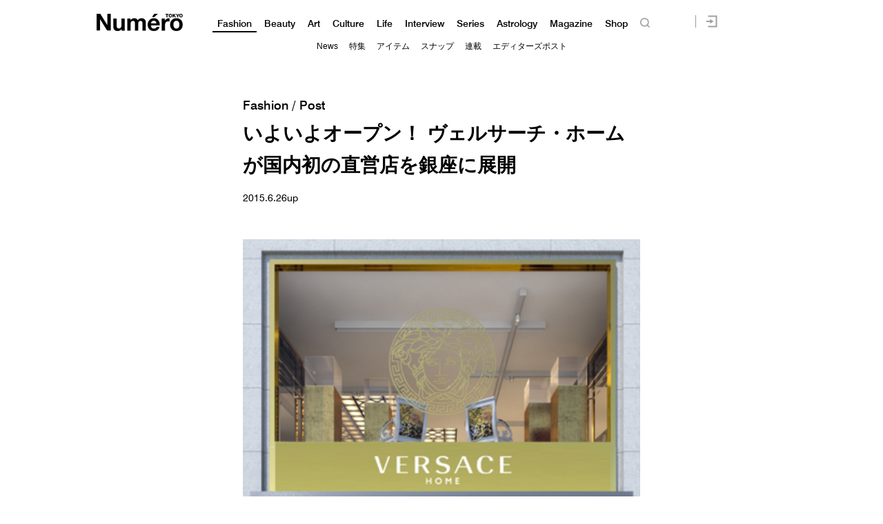

--- FILE ---
content_type: text/html; charset=UTF-8
request_url: https://numero.jp/wp-content/themes/numero_2019/js/single-post/common.php?id_post=50202&pagi=0
body_size: -62
content:
var id_post = "50202";var pagination = "0";

--- FILE ---
content_type: text/html; charset=UTF-8
request_url: https://numero.jp/wp-content/themes/numero_2019/parts_adtag/parts_adtag_inline_detail_pc_wide.html
body_size: 2547
content:
<!DOCTYPE html PUBLIC "-//W3C//DTD HTML 4.01 Transitional//EN" "http://www.w3.org/TR/html4/loose.dtd">
<html>
	<head>
		<meta HTTP-EQUIV="Content-Type" CONTENT="text/html;CHARSET=UTF-8">
		<title>PC Footer Wide Banner</title>
		<style>
			*{
			margin:0;
			padding:0;
			text-align:center;
			}
		</style>

<!--==================================================
This script loads ad-serving JS library for communicating with ad server and rendering
its response. You may place it in your <header> or you may place it once per section. If it exists more than once on your page, it will only be loaded once.
===================================================-->
<script type="text/javascript">
(function(b){function f(){var d=this;d.stack={};d.displayAd=function(){};d.requestAds=function(a){var c=b[b.a];if(0===(a||{}).sectionId||(a||{}).sectionId)try{c.requestAds.call(c,a)}catch(e){d.stack[a.sectionId+(a.instance?"_"+a.instance:"")]=a}};d.setGlobalCustomParams=function(a){var c=b[b.a];try{c.setGlobalCustomParams.call(c,a)}catch(e){d.globalCustomParams=a||{}}}}function g(b){var a=e.createElement("script"),c=e.getElementsByTagName("script")[0];a.type="text/javascript";a.src=b;a.async=!0;-1!==
navigator.userAgent.indexOf("Opera")?setTimeout(function(){c.parentNode.insertBefore(a,c)},0):c.parentNode.insertBefore(a,c)}var e=b.document;try{b.__putPixel(200100)}catch(k){}b.a="__ASL__";var h=("https:"===e.location.protocol?"https:":"http:")+"//img.ak.impact-ad.jp/fh/showad_a98ac12d.js";if("undefined"===typeof b.__ASL_LIB_LOADED){g(h);try{b.__putPixel(200200)}catch(l){}}b.__ASL_LIB_LOADED=1;b["TagProvider"]=b["TagProvider"]||new f})(window);
</script>
	</head>
	<body>

<!-- =======NumeroJP======= -->
<!--==================================================
以下の記述を<body>内の広告枠表示位置に設置してください。
広告枠タグ: Footer Wide Banner /  / 1000x250
===================================================-->
<!-- ここから -->
<div id="5867_8253">
 <script type="text/javascript">
     try{
         TagProvider.displayAd('5867_8253');
     }catch(err){}
 </script>
</div>
<!-- ここまで -->

<!--==================================================
This block contains section definition, including section custom parameters and ad slots.
メインタグ: numero.jp / PC Top & Category Top / PC Top & Category Top
===================================================-->
<!-- ここから -->
<script type='text/javascript'>
    try{
        TagProvider.requestAds({sectionId: 8253, dmp: false, sync: false});
    }catch(err){}
</script>
<!-- ここまで -->

<!-- =======//NumeroJP======= -->






	</body>
</html>









--- FILE ---
content_type: text/css
request_url: https://numero.jp/wp-content/themes/numero_2019/style.css?0617
body_size: 139102
content:
@charset "UTF-8";

/*
	Theme Name: Numero Renewal 2019
	Description: Numero Renewal 2019テンプレート用
	Theme URI: 
	Author: Diamond Heads inc.
	Author URI: 
	Version: 2.0.0
	Tags: white, right-sidebar, two-columns
*/


/* CSS Document */

li {
  list-style-type: none;
}

body, div, dl, dt, dd, ul, ol, li, h1, h2, h3, h4, h5, h6, form, fieldset, input, textarea, p, blockquote, th, td {
  margin: 0;
  padding: 0;
  font-weight: normal;
}


/*{
      box-sizing: border-box;
    }*/


/* Fonts
------------------------------------------------------------*/

html {
  font-size: 15px;
}

body {
  /*	font-family: -apple-system, BlinkMacSystemFont, 'Helvetica Neue', 'Segoe UI', YuGothic, 'Yu Gothic Medium', 'Hiragino Sans', 'Hiragino Kaku Gothic ProN', Meiryo, sans-serif;*/
  font-family: YuGothic, 'Yu Gothic Medium', 'Hiragino Sans', 'Hiragino Kaku Gothic ProN', Meiryo, sans-serif;
  letter-spacing: 0rem;
  font-size: 15px;
  line-height: 1.8;
  -webkit-text-size-adjust: 100%;
  word-wrap: break-word;
  background-color: #fff;
}

input {
  outline: 0px none black;
}

@media screen and (max-width: 480px) {
  body {
    font-family: -apple-system, BlinkMacSystemFont, 'Helvetica Neue', 'Segoe UI', YuGothic, 'Yu Gothic Medium', 'Hiragino Sans', 'Hiragino Kaku Gothic ProN', Meiryo, sans-serif;
    letter-spacing: 0rem;
    font-size: 14px;
    line-height: 1.93;
    -webkit-text-size-adjust: 100%;
    word-wrap: break-word;
  }
}

*html body {
  font-size: 15px;
}


/* 使えるフォント一覧
font-family: 'Swiss 721'
'Swiss721BT-Medium'
font-family: 'Swiss 721 Bold'
font-family: 'Swiss 721 Light'
font-family: 'Swiss 721 Medium'
*/

.goth {
  font-family: 'Swiss721BT-Medium', sans-serif;
  font-weight: normal;
}

.gothjp {
  font-family: -apple-system, BlinkMacSystemFont, 'Helvetica Neue', 'Segoe UI', YuGothic, 'Yu Gothic Medium', 'Hiragino Sans', 'Hiragino Kaku Gothic ProN', Meiryo, sans-serif!important;
}

.small {
  font-size: 11px;
  font-size: 0.9rem;
}

.bold {
  font-family: 'Swiss721BT-Bold';
}

.boldjp {
  font-weight: 600;
}


/* Link
------------------------------------------------------------*/

a {
  text-decoration: none;
  color: #000;
  cursor: pointer;
}

a:hover {}


/* clearfix
------------------------------------------------------------*/

.clearfix:after {
  content: ".";
  display: block;
  visibility: hidden;
  height: 0;
  clear: both;
}

.clearfix {
  zoom: 1;
}


/* IE用 */

img {
  vertical-align: bottom;
}


/* ===========PC用リセット=========== */

.pc {
  display: block;
}


/*PCのみ*/

.no_sp {
  display: block;
}


/*PCとPAD共通*/

.pad {
  display: none;
}


/*PADのみ*/

.no_pc {
  display: none;
}


/*PADとSP共通 まだ指定箇所無し*/

.sp {
  display: none;
}


/*SPのみ*/

#menu li.sp {
  display: none!important;
}


/*pad用リセット*/

@media screen and (max-width: 1068px) {
  .pc {
    display: none;
  }
  .no_sp {
    display: block;
  }
  .pad {
    display: block;
  }
  .no_pc {
    display: block;
  }
  .sp {
    display: none;
  }
  #menu li.sp {
    display: none!important;
  }
}


/*スマホ用リセット*/

@media screen and (max-width: 480px) {
  .pc {
    display: none;
  }
  .no_sp {
    display: none;
  }
  .pad {
    display: none;
  }
  .no_pc {
    display: block;
  }
  .sp {
    display: block;
  }
  #menu li.sp {
    display: block!important;
  }
}


/* ===========CSS Document=========== */

body {
  width: 100%;
  text-align: center;
  -webkit-text-size-adjust: 100%;
  overflow: auto;
  height: 100%;
}

h1, h2, h3 {
  font-weight: 600;
}


/* top_slider
------------------------------------------------------------*/

#slider_top .slider {
  width: 1280px;
  margin: 0 auto;
}

#slider_top .slider div {
  width: 100%;
  height: 720px;
  overflow: hidden;
}

#slider_top .slick-slide {
  margin: 0;
}

#slider_top .slick-slide {
  /*transition: all ease-in-out .3s;*/
  opacity: 0;
}

#slider_top .slick-active {
  opacity: .5;
}

#slider_top .slick-slide img {
  width: 100%;
  height: auto;
}

@media screen and (max-width: 480px) {
  #slider_top .slider {
    width: 100vw;
    height: 210px;
    margin: 0 auto;
    overflow: hidden;
  }
  #slider_top .slider div {
    width: 100vw;
    height: 56vw;
    overflow: hidden;
    position: relative;
  }
  #slider_top .slick-slide img {
    position: absolute;
    top: -2vw;
    width: 100%;
    height: auto;
    /*object-fit: contain;*/
  }
}

#slider_top .slick-prev:before, .slick-next:before {
  color: black;
}

#slider_top .slick-slide {
  /*transition: all ease-in-out .3s;*/
  opacity: 1;
}

#slider_top .slick-active {
  opacity: .5;
}

#slider_top .slick-current {
  opacity: 1;
}


/* Ad_top
------------------------------------------------------------*/

div#slider_top {
  width: 100%;
  text-align: center;
}

div#slider_top .margin {
  /*	padding-top: 110px;*/
  position: relative;
  max-height: 720px;
  overflow:hidden;
}

@media screen and (max-width: 480px) {
  div#slider_top .margin {
    /*	padding-top: 40px;*/
    position: relative;
    max-height: 210px;
    width: 100%;
  }
}

div#slider_top .margin img {
  width: 100%;
  height: auto;
}

div#slider_top .margin #ad-top-page {
  width: 100%;
  text-align: center;
  background-color: #fff;
  position: absolute;
  z-index: 10;
  opacity: 1;
  overflow: hidden;
}

div#slider_top .margin #ad-top-page img {
  height: 720px;
  width: auto;
  position: relative;
}

@media screen and (max-width: 480px) {
  div#slider_top .margin #ad-top-page img {
    height: auto;
    object-fit: cover;
    width: 100%;
    position: relative;
  }
}

div.fixedad .margin {
  padding-top: 85px!important;
}

body#archive div.fixedad .margin {
  padding-top: 85px!important;
}

body#archive.news div.fixedad .margin {
  padding-top: 60px!important;
}

@media screen and (max-width: 480px) {
  div.fixedad .margin {
    padding-top: 40px!important;
  }
  body#archive div.fixedad .margin {
    padding-top: 40px!important;
  }
  body#archive.news div.fixedad .margin {
    padding-top: 40px!important;
  }
}

@media screen and (max-width: 1068px) {
  div#slider_top .margin {
    /*padding-top: 40px!important;*/
  }
}


/* Header
------------------------------------------------------------*/

#hdr {
  text-align: center;
  heigth: 110px;
  background-color: #fff;
  position: relative;
  z-index: 100;
  width: 100%;
  transition-duration: 1s;
  transition-delay: 3s;
  opacity: 1;
}

#hdr.op {
  opacity: 1;
}

#hdr_inner {
  width: 100%;
  max-width: 1000px;
  margin: 0px auto 0;
  position: relative;
}


/*ロゴ*/

#logo {
  margin: 0 auto;
}

#logo a {
  display: block;
  height: 70px;
  width: 350px;
  margin: 20px auto;
  background: #fff url(img/logo_k.png) no-repeat center 0;
  background-size: contain;
  text-indent: -3333px;
  z-index: 1000;
  /*transition: all 1s ease-out;*/
}

p.search {
  width: 30px;
  display: block;
  position: absolute;
  right: 0;
  top: 10px;
}

p.search a {
  padding: 30px;
}

p.search a img {
  margin-top: -20px;
}

.MenuContainer {}

.HiddenCheckbox {
  display: none;
}

.Menu-list {
  display: none;
  color: #000;
}

.Menu-list a {
  color: #000;
}

li.search {
  display: none;
}

li.search_btn {
  vertical-align: middle;
  line-height: 0;
  cursor: pointer;
}

#searchform {
  display: none;
}

#searchform_pc {
  display: block;
}


/* Header fixed
------------------------------------------------------------*/

.fixed {
  heigth: 60px;
}

.fixed .MenuContainer {
  display: block;
  width: 850px;
  float: left;
  text-align: left;
}


/*ロゴ*/

.fixed #logo {
  margin: 0;
  display: block;
  width: 150px;
  float: left;
}

.fixed #logo a {
  display: block;
  height: 25px;
  width: 125px;
  margin: 20px 0;
  background: #fff url(img/logo_k.png) no-repeat center 0;
  background-size: contain;
  text-indent: -3333px;
  z-index: 1000;
}

.fixed .Menu-list {
  display: block;
  padding-top: 20px;
}

.fixed .Menu-list li {
  display: inline-block;
  text-align: left;
  padding: 0 0.5em;
  /*font-weight: 600;*/
  font-size: 14px;
  padding-bottom: 3px;
  line-height: 14px;
}

.fixed .Menu-list li:first-child {
  /*text-indent: 0;*/
}

.fixed .Menu-list li ul {
  display: none;
}


/*==========スマホ用New_menu==========*/

.nav-horizontal {
  background-color: #fafafa;
  overflow: hidden;
  max-height: 2.15em;
  width: 100%;
  padding: 0 0 10px 0;
text-align: left;
}

.nav-horizontal .mask {
  max-height: 5em;
  width: 100%;
  overflow-x: auto;
  -webkit-overflow-scrolling: touch;
}

.nav-horizontal ul {
  display: inline-table;
  margin: 0 auto;
  max-width: 100%;
}

body#top .nav-horizontal li:first-child {
  padding: 10px 10px;
  display: table-cell;
  white-space: nowrap;
}

body#top .nav-horizontal li:last-child {
  padding-right: 0;
}

.nav-horizontal ul.fashion li.fashion a {
  border-bottom: 2px solid #000;
  color: #000;
}

.nav-horizontal ul.beauty li.beauty a {
  border-bottom: 2px solid #000;
  color: #000;
}

.nav-horizontal ul.people li.people a {
  border-bottom: 2px solid #000;
  color: #000;
}

.nav-horizontal ul.interview li.interview a {
  border-bottom: 2px solid #000;
  color: #000;
}

.nav-horizontal ul.art li.art a {
  border-bottom: 2px solid #000;
  color: #000;
}

.nav-horizontal ul.culture li.culture a {
  border-bottom: 2px solid #000;
  color: #000;
}

.nav-horizontal ul.food li.food a {
  border-bottom: 2px solid #000;
  color: #000;
}

.nav-horizontal ul.series li.series a {
  border-bottom: 2px solid #000;
  color: #000;
}

.nav-horizontal ul.life li.life a {
  border-bottom: 2px solid #000;
  color: #000;
}


.nav-horizontal ul.trip li.trip a {
  border-bottom: 2px solid #000;
  color: #000;
}

.nav-horizontal ul.astrology li.astrology a {
  border-bottom: 2px solid #000;
  color: #000;
}

.nav-horizontal ul.wakitanaoki_answer li.astrology a {
  border-bottom: 2px solid #000;
  color: #000;
}

.nav-horizontal ul.blog li.blog a {
  border-bottom: 2px solid #000;
  color: #000;
}

.nav-horizontal ul.magazine li.magazine a {
  border-bottom: 2px solid #000;
  color: #000;
}

.nav-horizontal li {
  padding: 10px 10px;
  display: table-cell;
  white-space: nowrap;
}

.nav-horizontal li:first-child {
  padding-left: 33vw;
}

.nav-horizontal ul.submenu li:first-child {
  padding-left: 20px;
}

.nav-horizontal ul.submenu li a{
padding-bottom: 10px;
font-size: 14px;
}


.nav-horizontal li:last-child {
  padding-right: 33vw;
}

.nav-horizontal ul.submenu li:last-child {
  padding-right: 20px;
}


body#top .nav-horizontal li:first-child {
  padding: 10px 10px 10px 20px;
  display: table-cell;
  white-space: nowrap;
}

.nav-horizontal li a {
  padding-bottom: 3px;
  color: #A0A0A0;
  border-bottom: 2px solid transparent;
  font-size: 16px;
}

.nav-horizontal li a:hover {
  color: #000;
  border-bottom: 2px solid #000;
}


.search_btn .search_area {
  display: none;
  position: fixed;
  width: 100%;
  /*max-width:1280px;*/
  left: 0;
  white-space: nowrap;
  background-color: #eee;
  margin-top: 16px;
  margin-left: 0;
  padding: 0.5em 0;
  z-index: 1;
}

.active .search_area {
  display: block;
  z-index: 0;
}

div.search_form {
  border-radius: 20px;
  padding: 0;
  height: 40px;
  width: 50%;
  max-width: 800px;
  background-color: #fff;
  margin: 10px auto 10px auto;
  border: 1px solid #000;
}

div.search_form input#s {
  font-size: 16px;
  border: none;
  box-shadow: none;
  padding: 4px 5px!important;
  margin-left: 20px;
  width: 90%;
  width: calc(100% - 130px);
  height: 30px;
  background-color: transparent;
}

div.search_form input#searchsubmit {
  background: url(/wp-content/themes/numero_2019/img/icon_search.png) top left no-repeat;
  background-size: contain;
  width: 18px;
  height: 18px;
  border: none;
  display: block;
  float: right;
  margin: 10px;
}

@media screen and (max-width: 1068px) {
  #hdr {
    heigth: 40px;
    transition-duration: 0s;
    transition-delay: 0s;
  }
  /*ロゴ*/
  #logo {
    margin: 0 auto;
    padding: 10px 0;
  }
  #logo a {
    display: block;
    height: 20px;
    width: 125px;
    margin: 0 auto;
    background: #fff url(img/logo_k.png) no-repeat center 0;
    background-size: contain;
    text-indent: -3333px;
    z-index: 1000;
  }
  #searchform {
    display: block;
  }
  .MenuContainer {
    position: absolute;
    left: 80%;
    top: 0;
    display: block;
    padding: 15px 10px;
    width: 20%;
    -webkit-box-sizing: border-box;
    -moz-box-sizing: border-box;
    box-sizing: border-box;
    z-index: 100;
  }
  .MenuHeader {
    color: #999999;
    display: inline-block;
    float: left;
    font-weight: 100;
    line-height: 30px;
    margin: 0 0 0 15px;
    opacity: 0;
    position: relative;
    -webkit-transform: translate3d(0, -15px, 0);
    transform: translate3d(0, -15px, 0);
    -webkit-transition: -webkit-transform 0.6s, opacity 0.5s;
    transition: transform 0.6s, opacity 0.5s;
    z-index: 2;
  }
  .fixed {
    text-align: center;
    heigth: 40px;
  }
  /*ロゴ*/
  .fixed #logo {
    float: none;
    margin: 0 auto;
  }
  .fixed #logo a {
    display: block;
    height: 20px;
    width: 125px;
    margin: 0 auto;
    background: #fff url(img/logo_k.png) no-repeat center 0;
    background-size: contain;
    text-indent: -3333px;
    z-index: 1000;
  }
  .fixed .MenuContainer {
    display: none;
    width: 100%;
    float: none;
  }
  .fixed .MenuContainer {
    position: fixed;
    left: 80%;
    top: 0;
    display: block;
    padding: 15px 10px;
    width: 20%;
    -webkit-box-sizing: border-box;
    -moz-box-sizing: border-box;
    box-sizing: border-box;
    z-index: 100;
  }
  .fixed .Menu-list li {
    display: block;
    text-align: left;
  }
  .MenuIcon {
    cursor: pointer;
    display: block;
    float: right;
    height: 10px;
    position: relative;
    width: 20px;
    z-index: 2;
  }
  .MenuIcon::before {
    height: 2px;
    -webkit-transform-origin: left top;
    -ms-transform-origin: left top;
    transform-origin: left top;
    width: 20px;
  }
  .MenuIcon::after {
    bottom: 0;
    height: 2px;
    -webkit-transform-origin: left bottom;
    -ms-transform-origin: left bottom;
    transform-origin: left bottom;
    width: 20px;
  }
  .MenuIcon::before, .MenuIcon::after {
    background: #000;
    display: block;
    content: '';
    position: absolute;
    -webkit-transition: -webkit-box-shadow 0.2s linear, -webkit-transform 0.4s 0.2s;
    transition: box-shadow 0.2s linear, transform 0.4s 0.2s;
  }
  .Menu {
    background: #F5F5F5;
    margin-top: 40px;
    top: 0;
    right: -100%;
    height: 100vh;
    height: -webkit-calc(100vh - 40px);
    height: calc(100vh - 40px);
    position: absolute;
    width: 100%;
    -webkit-transition: right 0.4s;
    transition: right 0.4s;
    overflow: auto;
    -webkit-overflow-scrolling: touch;
  }
  .fixed .Menu {
    background: #F5F5F5;
    margin-top: 40px;
  }
  .HiddenCheckbox:checked~.MenuHeader {
    opacity: 1;
    -webkit-transform: none;
    -ms-transform: none;
    transform: none;
  }
  .HiddenCheckbox:checked~body {
    background-color: #C00;
  }
  .HiddenCheckbox:checked~.MenuIcon::before {
    -webkit-box-shadow: transparent 0 0 0;
    box-shadow: transparent 0 0 0;
    -webkit-transform: rotate(45deg) translate3d(-2px, -2px, 0);
    transform: rotate(45deg) translate3d(-2px, -2px, 0);
  }
  .HiddenCheckbox:checked~.MenuIcon::after {
    -webkit-transform: rotate(-45deg) translate3d(-2px, 2px, 0);
    transform: rotate(-45deg) translate3d(-2px, 2px, 0);
  }
  .HiddenCheckbox:checked~.Menu {
    right: 0;
  }
  .Menu-list {
    display: block;
    list-style-type: none;
    margin: 25px 0;
    padding: 0;
    width: 80%;
    max-width: 300px;
    margin: 0 auto;
    text-align: left;
  }
  .Menu div.sp img {
    padding-top: 0;
    width: 100%;
    height: auto;
  }
  .Menu-list ul {
    display: none;
    width: 100%;
  }
  .Menu-item {
    margin: 0;
  }
  .Menu-link {
    color: #000;
    display: block;
    overflow: hidden;
    padding: 8px;
    position: relative;
    text-decoration: none;
    z-index: 1;
    width: 70%;
    float: left;
    height: 20px;
    font-size: 18px;
  }
  li.search div.Menu-link {
    border-radius: 20px;
    padding: 0;
    height: 40px;
    width: 100%;
    background-color: transparent;
    margin: 20px auto 10px auto;
    border: 1px solid #000;
  }
  input#searchsubmit {
    background: transparent url(/wp-content/themes/numero_2019/img/icon_search.png) top left no-repeat;
    background-size: contain;
    width: 18px;
    height: 18px;
    border: none;
    display: block;
    float: right;
    margin: 10px;
  }
  .Menu-second {
    width: 100%;
    clear: both;
    display: block;
    padding: 10px 0;
  }
  .Menu-second li {
    width: 100%;
    clear: both;
    display: block;
    text-indent: 0;
  }
  .Menu-second li a {
    overflow: hidden;
    padding: 8px;
    position: relative;
    text-decoration: none;
    z-index: 1;
    height: 16px;
    font-size: 11px;
    font-weight: 600;
    display: block;
  }
  input#s {
    font-size: 16px;
    border: none;
    box-shadow: none;
    padding: 4px 8px!important;
    width: 77%;
    height: 30px;
    background-color: transparent;
  }
  li.search {
    display: block;
    width: 100%;
  }
  .Menu-list ul li .Menu-link {
    width: 100%;
    font-size: 11px;
    font-weight: normal;
    height: 11px;
  }
  /*プラスボタン*/
  .button {
    margin: 13px 0 13px 22px;
    display: block;
    position: relative;
    width: 10px;
    height: 10px;
    float: right;
    cursor: pointer;
  }
  .button:before, .button:after {
    display: block;
    content: '';
    background-color: #333;
    position: absolute;
    width: 10px;
    height: 2px;
    top: 4px;
    left: 0;
  }
  .button:before {
    width: 2px;
    height: 10px;
    top: 0;
    left: 4px;
  }
  /*マイナスボタン*/
  .button.active:before {
    display: block;
    content: '';
    background-color: #333;
    position: absolute;
    width: 10px;
    height: 2px;
    top: 4px;
    left: 0;
  }
  .button.active:after {
    display: block;
    content: '';
    background-color: #333;
    position: absolute;
    width: 10px;
    height: 2px;
    top: 4px;
    left: 0;
  }
}


/*==============New_menu*/

#wrapper {
  width: 100%;
  overflow: hidden;
  position: relative;
  text-align: left;
  z-index:1;
}

#content_wrapper {
  width: 100%;
  /*min-width: 1068px;*/
  margin: 0 auto;
  overflow: hidden;
  /*  padding-top:110px;
  border:1px solid #000; */
  position: relative;
}

#content_wrapper h1.ctgry {
  width: 100%;
  padding-top: 60px;
  margin: 0 auto;
  overflow: hidden;
  text-align: center;
  font-size: 44px;
  line-height: 46px;
  margin-bottom: -15px;
}

#content_wrapper h1.ctgry .gothjp {
  font-size: 36px;
  font-weight: 600;
}

#content_wrapper h1 span {
  display: block;
}

#content_wrapper h1 span.top_category {
  font-size: 24px;
  padding-bottom: 4px;
}

@media screen and (max-width: 480px) {
  #content_wrapper h1.ctgry {
    width: 100%;
    padding: 30px 0 0px;
    /*min-width: 1068px;*/
    margin: 0 auto;
    overflow: hidden;
    text-align: center;
    font-size: 24px;
    line-height: 1.5;
  }
  #content_wrapper h1.ctgry .gothjp {
    font-size: 21px;
    font-weight: 600;
  }
  #content_wrapper h1 span {
    display: block;
  }
  #content_wrapper h1 span.top_category {
    font-size: 14px;
  }


ul._popIn_infinite_page {
    padding: 0!important;

}


}


/* Contents
------------------------------------------------------------*/

#content {
  margin: 80px 0 0;
  max-width: 100%;
  overflow: hidden;
  position: relative;
}

.wrapper-content {
  margin: 20px 0 0;
  position: relative;
}

.wrapper-content.single_padding {
  margin: 50px 0 0;
}

body.magazine .wrapper-content {
  margin: 100px 0 0;
  position: relative;
}

.wrapper-content #content {
  margin: 0;
}

@media screen and (max-width: 480px) {
  #content {
    margin: 30px 0 10px;
    max-width: 100%;
    overflow: hidden;
    position: relative;
  }
  .wrapper-content {
    margin: 10px 0 0;
    position: relative;
  }
  .wrapper-content.single_padding {
    /*	margin: 10px 0 0;*/
    margin: 0;
  }
  body.magazine .wrapper-content {
    margin: 10px 0 0;
    position: relative;
  }
  body#single .wrapper-content {
    margin: 10px 0 0;
    position: relative;
  }
  .wrapper-content #content {
    margin: 0;
  }
}


/*サイドAD*/

.side {
  float: right;
  width: 300px;
  height: auto;
  /*height: calc(100% - 400px );*/
  overflow: hidden;
  position: absolute;
  text-align: right;
  right: 0;
  top: 0;
  z-index: 1;
  margin-right: -webkit-calc((100% - 1068px) / 2);
  margin-right: calc((100% - 1068px) / 2);
  /*background-color:#000;*/
}

.adad {
  position: relative;
  visibility: visible;
  transition: all 2s ease-out;
}

.ad_area {
  width: 100%;
  postion: relative;
  overflow: hidden;
  background-color: #fff;
}

.ad_area .side {
  float: right;
  width: 300px;
  /*height: calc(100% - 400px );*/
  overflow: hidden;
  position: relative;
  text-align: right;
  right: 0;
  top: 0;
  z-index: 0;
  margin-right: -webkit-calc((100% - 1068px) / 2);
  margin-right: calc((100% - 1068px) / 2);
  /*background-color:#000;*/
  height: 100%;
}

#end {
  height: 1px;
  width: 100%;
  position: relative;
}

.end {
  /*border-top:1px solid #000;*/
  position: relative;
}

.ad_hide {
  visibility: hidden;
}

@media screen and (max-width: 480px) {
  .side {
    display: none;
  }
}


/*===============List==============*/

.unit_wrapper {
  width: 100%;
  position: relative;
  height: auto;
  overflow: hidden;
}

.unit_wrapper ul {
  width: 100%;
  overflow: hidden;
  min-height: 600px;
}

.unit_wrapper div.slider_astrology ul.view_list {
  min-height: 300px;
}

@media screen and (max-width: 480px) {
  .unit_wrapper {
    width: 100%;
    padding: 0;
    position: relative;
    height: auto;
    overflow: hidden;
  }
  .unit_wrapper ul {
    width: 100%;
    min-height: auto;
  }
}

li.unit {
  width: 576px;
  height: 260px;
  overflow: hidden;
  overflow: hidden;
  margin: 0 50px 50px 140px;
  position: relative;
  display: block;
  margin-left: -webkit-calc((100% - 1068px) / 2);
  margin-left: calc((100% - 1068px) / 2);
}

@media screen and (max-width: 480px) {
  li.unit {
    width: 83%;
    padding: 0 12% 0 5%;
    height: auto;
    overflow: hidden;
    overflow: hidden;
    margin: 0 0 20px 0;
    position: relative;
    display: block;
    margin-left: 0;
  }
}

li.unit .photo {
  width: 260px;
  height: 260px;
  float: left;
  overflow: hidden;
  background-size: cover;
  background-position: center center;
}

@media screen and (max-width: 480px) {
  li.unit .photo {
    width: 120px;
    height: 120px;
    float: left;
    overflow: hidden;
    background-size: cover;
    background-position: center center;
  }
}

li.unit .photo img {
  width: 100%;
  height: auto;
}

li.unit .number {
  width: 316px;
  height: auto;
  float: right;
  overflow: hidden;
}

@media screen and (max-width: 480px) {
  li.unit .number {
    width: 170px;
    width: -webkit-calc(100% - 135px);
    width: calc(100% - 135px);
    height: auto;
    float: right;
    overflow: hidden;
    display: table-cell;
    text-align: center;
    vertical-align: middle;
  }
}

li.unit a {
  display: block;
}

li.unit a:hover {
  /*opacity: .5;*/
  /* for Opera,Firefox,Safari */
  /*filter: alpha(opacity=50);*/
  /* for IE */
}

.unit h2.txt {
  font-size: 22px;
  line-height: 34px;
  text-align: left;
  padding: 55px 0 0 30px;
  color: #000;
  font-weight: 600;
}

.unit p.cat {
  font-size: 16px;
  line-height: 40px;
  text-align: left;
  padding: 0 0 0 30px;
  color: #000;
  font-family: 'Swiss721BT-Roman';
}

.unit p.blogger {
  line-height: 16px;
  margin-top: -3px;
}

@media screen and (max-width: 480px) {
  .unit h2.txt {
    font-size: 14px;
    line-height: 22px;
    text-align: left;
    padding: 0;
    color: #000;
    font-weight: 600;
    padding-top: 1em;
  }
  .unit p.cat {
    font-size: 10px;
    line-height: 22px;
    text-align: left;
    padding: 0;
    color: #000;
  }
  .unit p.blogger {
    line-height: 10px;
  }
  li.unit .number p.cat {
    font-size: 10px;
    line-height: 22px;
    text-align: left;
    padding: 0;
    color: #000;
    font-family: 'Swiss721BT-Roman';
  }
  li.unit .number p.blogger {
    font-size: 10px;
    line-height: 10px;
  }
}


/*======PickUp======*/

li.pickup {
  /*width: 100%;
	height: auto;
	overflow: hidden;
	padding: 0 0 50px 0;
	margin:0;
	margin-top: 80px;
	position: relative;
	display: block;
	background-color: #fff;*/
  width: 1280px;
  height: auto;
  overflow: hidden;
  padding: 0 0 50px 0;
  margin: 0 auto 0 auto;
  position: relative;
  display: block;
  background-color: #fff;
}


/*
li:first-child.pickup {
	margin-top: 0;
}
*/

li.pickup .photo {
  width: 100%;
  height: calc(100vw*1.68);
  max-height: 560px;
  float: none;
  /*	overflow: hidden;*/
  background-size: 100% auto;
  background-position: center center;
  /*	background-attachment: fixed;*/
  background-repeat: no-repeat;
  -webkit-backface-visibility: hidden;
  backface-visibility: hidden;
  overflow: hidden;
  /*	transition-duration: .1s;*/
  -webkit-overflow-scrolling: touch;
  -webkit-backface-visibility: hidden;
  backface-visibility: hidden;
  overflow: hidden
}

li.pickup .photo img {
  width: 100%;
  height: auto;
}

li.pickup .number {
  width: 1068px;
  height: auto;
  float: none;
  overflow: hidden;
  margin: 20px auto;
}

li.pickup h2.txt {
  font-size: 26px;
  line-height: 38px;
  text-align: left;
  padding: 0;
  color: #000;
}

li.pickup p.cat {
  font-size: 18px;
  line-height: 40px;
  text-align: left;
  padding: 0;
  color: #000;
}

li.pickup p.blogger {
  line-height: 18px;
}

@media screen and (max-width: 480px) {
  li.pickup {
    width: 100%;
    height: auto;
    overflow: hidden;
    padding: 0 0 20px 0;
    margin: 0;
    position: relative;
    display: block;
    background-color: #fff;
  }
  li.pickup .photo {
    width: 100%;
    height: calc(100vw*1.68);
    max-height: 180px;
    float: none;
    /*	overflow: hidden;*/
    background-size: 100% auto;
    background-position: center 0;
    background-repeat: no-repeat;
    -webkit-backface-visibility: hidden;
    backface-visibility: hidden;
    overflow: hidden;
    /*transition-duration: .1s;*/
    transform: translate3d(0, 0, 0);
    -webkit-overflow-scrolling: touch;
    -webkit-backface-visibility: hidden;
    backface-visibility: hidden;
    overflow: hidden;
  }
  li.pickup .number {
    width: 83%;
    padding: 0 12% 0 5%;
    height: auto;
    float: none;
    overflow: hidden;
    margin: 0 auto;
    display: block;
  }
  li.pickup h2.txt {
    font-size: 16px;
    line-height: 26px;
    text-align: left;
    width: 100%;
    padding: 10px 0 0 0;
    color: #000;
  }
  li.pickup p.cat {
    font-size: 10px;
    line-height: 28px;
    text-align: left;
    width: 100%;
    padding: 0 0 0 0;
    color: #000;
  }
  li.pickup p.blogger {
    line-height: 12px;
  }
  li.pickup .number p.cat {
    font-size: 10px;
    line-height: 18px;
    text-align: left;
    width: 100%;
    padding: 0 0 0 0;
    color: #000;
    font-family: 'Swiss721BT-Roman';
  }
}

li.pickup a {
  display: block;
}

li.pickup a:hover {}


/*======PickUpを強制小枠に======*/


/*
li:first-child.pickup,
li:nth-child(2).pickup {
	width: 576px;
	height: 260px;
	overflow: hidden;
	overflow: hidden;
	margin: 0 50px 50px 140px;
	position: relative;
	display: block;
	margin-left: -webkit-calc((100% - 1068px) / 2 );
	margin-left: calc((100% - 1068px) / 2 );
}

li:first-child.pickup .photo,
li:nth-child(2).pickup .photo {
	width: 260px;
	height: 260px;
	float: left;
	overflow: hidden;
	background-size: cover;
	background-position: top left;
}

li:first-child.pickup .photo img,
li:nth-child(2).pickup .photo img {
	width: 100%;
	height: auto;
}

li:first-child.pickup .number,
li:nth-child(2).pickup .number {
	width: 316px;
	height: auto;
	float: right;
	overflow: hidden;
}

li:first-child.pickup h2.txt,
li:nth-child(2).pickup h2.txt {
	font-size: 22px;
	line-height: 34px;
	text-align: left;
	padding: 55px 0 0 30px;
	color: #000;
	font-weight: 600;
	
}

li:first-child.pickup p.cat,
li:nth-child(2).pickup p.cat {
	font-size: 16px;
	line-height: 40px;
	text-align: left;
	padding: 0 0 0 30px;
	color: #000;
	font-family: 'Swiss721BT-Roman';
}*/


/*======PickUp======*/


/*view_more*/

div.view_more {
  padding: 15px;
  text-align: center;
  overflow: hidden;
  margin-bottom: 60px;
}

body.magazine div.view_more {
  padding: 15px;
  text-align: center;
  overflow: hidden;
  margin-bottom: 60px;
}

body#archive.magazine div.view_more {
  width: 574px;
  overflow: hidden;
  /* min-height: 600px; */
  margin-left: -webkit-calc((100% - 1068px) / 2);
  margin-left: calc((100% - 1068px) / 2);
}

div.view_more a {
  display: inline-block;
  color: #000;
  border: 1px solid #000;
  padding: 10px 80px;
  border-radius: 40px;
  background-color: #fff;
  text-decoration: none;
  -moz-box-sizing: border-box;
  -webkit-box-sizing: border-box;
  -o-box-sizing: border-box;
  -ms-box-sizing: border-box;
  box-sizing: border-box;
}

div.view_more a:hover {
  background-color: #ccc;
}

div.view_more span {
  display: inline-block;
  color: #000;
  border: 1px solid #000;
  padding: 10px 80px;
  border-radius: 40px;
  background-color: #fff;
  -moz-box-sizing: border-box;
  -webkit-box-sizing: border-box;
  -o-box-sizing: border-box;
  -ms-box-sizing: border-box;
  box-sizing: border-box;
}

@media screen and (max-width: 480px) {
  div.view_more {
    margin-bottom: 40px;
  }
  body#archive.magazine div.view_more {
    width: auto;
    overflow: hidden;
    margin-left: 0;
  }
  div.view_more a {
    display: inline-block;
    color: #000;
    border: 1px solid #000;
    padding: 10px 0;
    border-radius: 40px;
    background-color: #fff;
    text-decoration: none;
    width: 240px;
    margin: 0 auto;
  }
  .ttl_lja div.view_more a {
    display: inline-block;
    color: #000;
    border: 1px solid #000;
    padding: 9px 0;
    border-radius: 40px;
    background-color: #fff;
    text-decoration: none;
    width: 240px;
    margin: 0 auto;
  }
  /*成り行きで横長*/
  div.wide a {
    display: inline-block;
    color: #000;
    border: 1px solid #000;
    padding: 10px 20px;
    border-radius: 40px;
    background-color: #fff;
    text-decoration: none;
    width: auto;
    margin: 0 auto;
  }
  div.view_more span {
    display: inline-block;
    color: #000;
    border: 1px solid #000;
    padding: 9px 0;
    border-radius: 40px;
    background-color: #fff;
    text-decoration: none;
    width: 194px;
    margin: 0 auto;
  }
}

div.view_more span:hover {
  background-color: #ccc;
}


/*special*/

div.special {
  width: 100%;
  background-color: #F5F5F5;
  overflow: hidden;
  margin-top: 80px;
  margin-bottom: 50px;
}

div.special h2 {
  font-size: 34px;
  text-align: center;
  padding: 60px 0 15px 0;
}

div.special ul#special {
  padding: 20px 0;
  width: 1068px;
  background-color: #F5F5F5;
  margin: 0 auto;
  overflow: hidden;
}

div.special ul#special li {
  display: block;
  width: 300px;
  float: left;
  overflow: hidden;
  text-align: center;
  margin-right: 50px;
  padding-bottom: 40px;
}

div.special ul#special ul li {
  position: relative;
  display: inline-block;
  width: 20px;
  height: 20px;
  margin: 0 5px;
  padding: 0;
  cursor: pointer;
  float: none;
}

div.special ul#special ul.slick-dots {
  position: absolute;
  bottom: 90px;
  display: block;
  width: 100%;
  padding: 0;
  margin: 0;
  list-style: none;
  text-align: center;
}

div.special ul#special li img {
  width: 100%;
  height: auto;
}

div.special ul#special li:nth-child(3n) {
  margin-right: 0;
}

div.special ul#special li h3 {
  font-size: 22px;
  line-height: 34px;
  padding: 0;
  color: #000;
  padding: 5px 0;
  text-align: center;
}

div.special ul#special li p {
  font-size: 18px;
  padding-top: 22px;
  color: #000;
}

@media screen and (max-width: 480px) {
  div.special {
    width: 100%;
    background-color: #fff;
    overflow: hidden;
    margin-top: 40px;
    margin-bottom: 20px;
  }
  div.special h2 {
    font-size: 28px;
    text-align: center;
    padding: 0 0 20px 0;
  }
  div.special ul#special {
    padding: 0 0;
    width: 100%;
    background-color: #fff;
    margin: 0 auto 40px auto;
    overflow: hidden;
  }
  div.special ul#special li {
    display: block;
    width: 100%;
    float: left;
    overflow: hidden;
    text-align: center;
    margin-right: 0;
    padding-bottom: 0;
  }
  div.special ul#special ul li {
    position: relative;
    display: inline-block;
    width: 20px;
    height: 20px;
    margin: 0 5px;
    padding: 0;
    cursor: pointer;
    float: none;
  }
  div.special ul#special ul.slick-dots {
    position: absolute;
    top: 103vw;
    display: block;
    width: 100%;
    padding: 0;
    margin: 0;
    list-style: none;
    text-align: center;
  }
  div.special ul#special li img {
    width: 100%;
    height: auto;
  }
  div.special ul#special li:nth-child(3n) {
    margin-right: 0;
  }
  div.special ul#special li h3 {
    font-size: 16px;
    line-height: 26px;
    padding: 0;
    color: #000;
    padding: 10px 10%;
    text-align: center;
  }
  div.special ul#special li p {
    font-size: 14px;
    padding-top: 45px;
  }
  div.special .slick-active {
    opacity: 1;
  }
}


/* special_slider
------------------------------------------------------------*/

div.special .slider {
  width: 100%;
  margin: 0 auto;
}

div.special .slider div {
  width: 300px;
  height: auto;
  overflow: hidden;
}

div.special .slick-slide {
  width: 300px;
  margin: 0 25px;
}

@media screen and (max-width: 480px) {
  div.special .slick-slide {
    width: 100vw;
    margin: 0;
  }
}

div.special .slick-slide img {
  width: 100%;
}

div.special .slick-prev:before, div.special .slick-next:before {
  color: black;
}

div.special .slick-slide {
  transition: all ease-in-out .3s;
  opacity: 1;
}

div.special .slick-slide h3, div.special .slick-slide p {
  opacity: 0;
}

div.special .slick-slide img {
  opacity: 0.4;
}

div.special .slick-active {
  opacity: 1;
}

div.special .slick-active img {
  opacity: 1;
}

div.special .slick-dots li button:before {
  font-family: 'slick';
  font-size: 6px;
  position: absolute;
  top: 2px;
  left: 1px;
  margin-bottom: -2px;
  width: 8px;
  height: 8px;
  border: 2px solid #fff;
  border-radius: 50%;
  line-height: 12px;
  content: '';
  text-align: center;
  opacity: 1;
  color: black;
  -webkit-font-smoothing: antialiased;
  -moz-osx-font-smoothing: grayscale;
  opacity: .2;
  background-color: #000;
  -moz-border-radius: 50%;
  -webkit-border-radius: 50%;
  border-radius: 10px;
  box-shadow: 0 0 0 1px #fff;
  -webkit-box-shadow: 0 0 0 1px #fff;
  -moz-box-shadow: 0 0 0 1px #fff;
}

div.special .slick-dots li.slick-active button:before {
  padding: 0;
  top: 2px;
  left: 1px;
  margin-bottom: -2px;
  width: 8px;
  height: 8px;
  border: 2px solid #fff;
  border-radius: 50%;
  line-height: 12px;
  opacity: 1;
  background-color: #000;
  -moz-border-radius: 50%;
  -webkit-border-radius: 50%;
  border-radius: 10px;
  box-shadow: 0 0 0 1px #000;
  -webkit-box-shadow: 0 0 0 1px #000;
  -moz-box-shadow: 0 0 0 1px #000;
}

.slick-next {
  right: 0!important;
  background: url(/wp-content/themes/numero_2019/img/next.png) top left no-repeat!important;
  background-size: contain!important;
}

.slick-prev {
  left: 0!important;
  background: url(/wp-content/themes/numero_2019/img/prev.png) top left no-repeat!important;
  background-size: contain!important;
}

div.special .slick-current {
  opacity: 1;
}

div.special .slick-current h3, div.special .slick-current p {
  opacity: 1;
}

div.special .slick-prev:before {
  content: "" !important;
}

div.special .slick-prev:after {}

div.special .slick-next:before {
  content: "" !important;
}

div.special .slick-next:after {}

.slick-prev, .slick-next {
  position: absolute!important;
  display: block!important;
  width: 300px!important;
  height: 470px!important;
  padding: 0!important;
  cursor: pointer!important;
  color: transparent!important;
  border: none!important;
  outline: none!important;
  background: transparent!important;
  z-index: 1!important;
  margin: 0!important;
  top: 20px!important;
  /*background-color:#000!important;*/
  transform: rotate(0deg)!important;
  -moz-transform: rotate(0deg)!important;
  -webkit-transform: rotate(0deg)!important;
  -o-transform: rotate(0deg)!important;
  -ms-transform: rotate(0deg)!important;
}

.slick-prev {
  background: url(/wp-content/themes/numero_2019/img/prev.png) top left no-repeat!important;
  background-size: 100% 100%!important;
}

.slick-next {
  background: url(/wp-content/themes/numero_2019/img/next.png) top left no-repeat!important;
  background-size: 100% 100%!important;
}


/*lank*/

div.bnrarea {
  position: relative;
  width: 100%;
}

div.lank_bnr {
  float: right;
  width: 300px;
  height: auto;
  /*height: calc(100% - 400px );*/
  overflow: hidden;
  position: absolute;
  text-align: right;
  right: 0;
  top: 155px;
  z-index: 0;
  margin-right: -webkit-calc((100% - 1068px) / 2);
  margin-right: calc((100% - 1068px) / 2);
  /*background-color:#000;*/
}

div.lank {
  max-width: 1068px;
  overflow: hidden;
  margin-left: -webkit-calc((100% - 1068px) / 2);
  margin-left: calc((100% - 1068px) / 2);
  margin-top: 25px;
}

div.lank h2 {
  font-size: 34px;
  text-align: left;
  padding: 40px 0 35px 0;
}

div.lank ol {
  padding: 0 0 0 0;
  width: 100%;
  margin: 0 auto;
  overflow: hidden;
}

div.lank ol li {
  clear: both;
  display: block;
  height: 160px;
  float: left;
  overflow: hidden;
  text-align: left;
  margin-right: 50px;
  padding-bottom: 50px;
}

div.lank ol li a {
  color: #000;
}

div.lank ol li span.goth {
  display: block;
  float: left;
  height: 110px;
  width: 90px;
  padding-top: 50px;
  font-size: 52px;
  line-height: 52px;
  text-align: center;
}

div.lank ol li div {
  float: left;
  padding-top: 25px;
  width: 300px;
}

div.lank ol li img {
  height: 160px;
  width: 160px;
  float: left;
  object-fit: cover;
}

div.lank ol li h3 {
  font-size: 20px;
  line-height: 30px;
  padding: 0;
  color: #000;
  padding: 0 0;
  text-align: left;
}

div.lank ol li p {
  font-size: 14px;
  line-height: 26px;
  padding: 0;
  color: #000;
  padding: 0 0;
  text-align: left;
}

@media screen and (max-width: 480px) {
  div.lank {
    width: 83%;
    padding: 0 12% 0 5%;
    /*padding: 0 3%;*/
    overflow: hidden;
    margin-left: 0;
    margin-left: 0;
  }
  div.lank h2 {
    font-size: 28px;
    text-align: center;
    padding: 20px 0 20px 0;
  }
  div.lank ol {
    padding: 0 0 0 0;
    width: 100%;
    margin: 0 auto;
    overflow: hidden;
  }
  div.lank ol li {
    clear: both;
    display: block;
    height: 100px;
    float: left;
    overflow: hidden;
    text-align: left;
    margin-right: 0;
    padding-bottom: 20px;
  }
  div.lank ol li a {
    color: #000;
  }
  div.lank ol li span.goth {
    display: block;
    float: left;
    width: 50px;
    padding-top: 35px;
    font-size: 32px;
    line-height: 32px;
    text-align: center;
  }
  div.lank ol li div {
    float: left;
    padding-top: 0;
    width: 100px;
    width: -webkit-calc((100% - 150px));
    width: calc((100% - 150px));
    height: 92px;
    overflow: hidden;
  }
  div.lank ol li img {
    height: 100px;
    width: 100px;
    float: left;
    object-fit: cover;
  }
  div.lank ol li h3 {
    font-size: 13px;
    line-height: 21px;
    padding: 0;
    color: #000;
    padding: 0 0;
    text-align: left;
  }
  div.lank ol li p {
    font-size: 10px;
  }
}


/*bnr_wide*/

.bnr_wide {
  width: 100%;
  max-width: 1068px;
  overflow: hidden;
  margin: 0 auto;
}

.bnr_wide img {
  padding: 30px 0;
}

@media screen and (max-width: 480px) {
  .bnr_wide {
    width: 100%;
    max-width: 1068px;
    overflow: hidden;
    margin: 0 auto;
    background-color: #F5F5F5;
    text-align: center;
    margin-bottom: 20px;
    padding: 20px 0;
  }
  .bnr_wide img {
    width: 300px;
    height: auto;
    padding: 20px 0;
  }
}


/*astrology*/

div.astrology h2 {
  /*font-size: 30px;*/
  text-align: center;
  padding: 60px 0 15px 0;
}

div.astrology ul {
  padding: 20px 0;
  width: 1068px;
  background-color: #fff;
  margin: 0 auto;
  overflow: hidden;
}

div.astrology ul li {
  display: block;
  width: 270px;
  float: left;
  overflow: hidden;
  text-align: center;
  margin-right: 129px;
  padding-bottom: 20px;
}

div.astrology ul li:nth-child(3n) {
  margin-right: 0;
}

div.astrology ul li img {
  width: 100%;
  height: auto;
}

div.astrology ul li h3 {
  font-size: 22px;
  line-height: 28px;
  padding: 0;
  color: #000;
  padding: 15px 0 10px 0;
  text-align: center;
}

div.astrology ul li p {
  font-weight: 600;
}

body#top div.astrology {
  width: 100%;
  background-color: #fff;
  overflow: hidden;
  margin-top: 20px;
}

body#top div.astrology h2 {
  font-size: 30px;
}

@media screen and (max-width: 480px) {
  div.astrology {
    width: 100%;
    /*background-color: #F5F5F5;*/
    overflow: hidden;
  }
  div.astrology h2 {
    /*font-size: 28px;*/
    text-align: center;
    padding: 20px 0 10px 0;
  }
  div.astrology ul {
    padding: 0 10%;
    width: auto;
    background-color: #fff;
    margin: 0 auto;
    overflow: hidden;
  }
  div.astrology ul li {
    display: block;
    width: 45%;
    float: left;
    overflow: hidden;
    text-align: center;
    margin-right: 10%;
    padding-bottom: 20px;
  }
  div.astrology ul li:nth-child(3n) {
    margin-right: 10%;
  }
  div.astrology ul li:nth-child(2n) {
    margin-right: 0;
  }
  div.astrology ul li img {
    width: 100%;
    height: auto;
  }
  div.astrology ul li h3 {
    font-size: 16px;
    line-height: 30px;
    padding: 0;
    color: #000;
    padding: 10px 0 0 0;
    text-align: center;
  }
  div.astrology ul li p {
    font-size: 11px;
    font-weight: 600;
  }
}


/*category*/

div.category {
  width: 100%;
  background-color: #fff;
  overflow: hidden;
}

div.category h2 {
  font-size: 30px;
  text-align: center;
  padding: 40px 0 15px 0;
}

div.trend {
  width: 100%;
  background-color: #fff;
  overflow: hidden;
  margin-bottom: 60px;
}

div.trend h2 {
  font-size: 30px;
  text-align: center;
  padding: 40px 0 15px 0;
}

div.category h2 span {
  display: block;
  font-size: 20px;
}

div.category ul {
  padding: 20px 0 0;
  width: 1068px;
  background-color: #fff;
  margin: 0 auto;
  overflow: hidden;
}

div.category ul li {
  display: block;
  width: 270px;
  height: auto;
  height: 410px;
  float: left;
  overflow: hidden;
  text-align: center;
  margin-right: 129px;
  padding-bottom: 50px;
}

div.category .slider_astrology ul li.unit {
  padding: 0;
}

div.category ul li:nth-child(3n) {
  margin-right: 0;
}

div.category ul li img {
  width: 100%;
  height: auto;
}

div.category ul li h3 {
  font-size: 24px;
  line-height: 30px;
  padding: 0;
  color: #000;
  padding: 20px 0 10px 0;
  text-align: center;
}

div.category ul li p {
  font-weight: 600;
  font-size: 15px!important;
  line-height: 25px!important;
  text-align: left;
  padding: 0;
}

div.category ul li p.cat {
  padding: 0;
}

@media screen and (max-width: 480px) {
  div.category {
    width: 100%;
    background-color: #fff;
    overflow: hidden;
    margin-top: 30px;
    margin-bottom: 50px;
  }
  div.category h2 {
    font-size: 28px;
    text-align: center;
    padding: 15px 0 20px 0;
  }
  div.trend {
    width: 100%;
    background-color: #fff;
    overflow: hidden;
    margin-top: 30px;
    margin-bottom: 50px;
  }
  div.trend h2 {
    font-size: 28px;
    text-align: center;
    padding: 15px 0 20px 0;
  }
  div.category h2 span {
    display: block;
    font-size: 16px;
  }
  div.category ul {
    padding: 0 10%;
    width: auto;
    background-color: #fff;
    margin: 0 auto;
    overflow: hidden;
  }
  div.category ul li {
    display: block;
    width: 45%;
    height: auto;
    min-height: 200px;
    float: left;
    overflow: hidden;
    text-align: center;
    margin-right: 10%;
    padding-bottom: 0;
  }
  div.category ul li:nth-child(3n) {
    margin-right: 10%;
  }
  div.category ul li:nth-child(2n) {
    margin-right: 0;
  }
  div.category ul li img {
    width: 100%;
    height: auto;
  }
  div.category ul li h3 {
    font-size: 16px;
    line-height: 34px;
    padding: 0;
    color: #000;
    padding: 0 0;
    text-align: center;
  }
  div.category ul li p {
    font-size: 11px!important;
    line-height: 17px!important;
    font-weight: 600;
    text-align: left;
    display: block;
    overflow: hidden;
    height: 7em;
    font-family: -apple-system, BlinkMacSystemFont, 'Helvetica Neue', 'Segoe UI', YuGothic, 'Yu Gothic Medium', 'Hiragino Sans', 'Hiragino Kaku Gothic ProN', Meiryo, sans-serif;
  }
}


/*latest*/

div.latest {
  width: 100%;
  background-color: #fff;
  overflow: hidden;
  padding-bottom: 40px;
}

div.latest h2 {
  font-size: 30px;
  text-align: center;
  padding: 20px 0 0 0;
}

div.latest p.cover {
  padding: 30px 0;
  width: 1068px;
  background-color: #fff;
  margin: 0 auto;
  overflow: hidden;
  text-align: center;
}

div.latest p.cover img{
  max-width: 520px;
  height: auto;
}


div.latest div.detail {
  padding: 0 0 10px;
  width: 1068px;
  background-color: #fff;
  margin: 0 auto;
  overflow: hidden;
  text-align: center;
}

div.latest div.detail p.date {
  font-size: 14px;
  line-height: 26px;
  font-weight: 600;
  padding: 5px 0;
  display: block;
  text-align: center;
}

div.latest div.detail p.ttl_len {
  font-size: 26px;
  line-height: 26px;
  font-weight: normal;
  padding: 15px 0 5px 0;
}

div.latest div.detail p.ttl_lja {
  font-size: 24px;
  font-weight: 600;
  padding-bottom: 40px;
}

div.latest div.ttl_lja {
  font-weight: 600;
}

div.latest h3 {
  font-size: 14px;
  line-height: 30px;
  font-weight: 600;
  text-align: center;
}

ul.online {
  width: 100%;
  text-align: center;
  padding: 10px;
}

ul.online li {
  display: inline-block;
  text-indent: 0;
  margin: 0 0.7em;
}

ul.online li a {
  text-decoration: underline;
  color: #000;
  font-weight: 600;
  font-size: 16px;
}

div.latest ul li img {
  width: 100%;
  height: auto;
}

div.latest ul li h3 {
  font-size: 22px;
  line-height: 34px;
  padding: 0;
  color: #000;
  padding: 20px 0;
  text-align: center;
}

@media screen and (max-width: 480px) {
  div.latest {
    width: 90%;
    padding: 0 5%;
    background-color: #fff;
    overflow: hidden;
    margin: 0 auto;
  }
  div.latest h2 {
    font-size: 28px;
    text-align: center;
    padding: 20px 0 10px 0;
  }
  div.latest p.cover {
    padding: 0;
    width: 100%;
    background-color: #fff;
    margin: 0 auto;
    overflow: hidden;
    text-align: center;
    display: block;
  }
  div.latest p.cover img {
    width: 100%;
    height: auto;
  }
  div.latest div.detail {
    padding: 20px 0 10px;
    width: 100%;
    background-color: #fff;
    margin: 0 auto;
    overflow: hidden;
    text-align: center;
  }
  div.latest div.detail p.date {
    font-size: 12px;
    font-weight: 600;
    padding-bottom: 0;
  }
  div.latest div.detail p.ttl_len {
    font-size: 20px;
    font-weight: normal;
    padding: 15px 0 0 0;
  }
  div.latest div.detail p.ttl_lja {
    font-size: 18px;
    font-weight: 600;
    padding-bottom: 20px;
  }
  div.latest div.ttl_lja {
    font-size: 16px;
    font-weight: 600;
    margin-bottom: 25px;
  }
  div.latest h3 {
    font-size: 12px;
    line-height: 24px;
    font-weight: 600;
    text-align: center;
    margin-bottom: 12px;
  }
  ul.online {
    width: 80%;
    margin: 0 auto;
    text-align: center;
    padding: 0;
    padding-bottom: 10px;
  }
  ul.online li {
    display: inline-block;
    text-indent: 0;
    margin: 0 0.7em;
  }
  ul.online li a {
    text-decoration: underline;
    color: #000;
    font-weight: 600;
    font-size: 14px;
  }
  div.latest ul li img {
    width: 100%;
    height: auto;
  }
  div.latest ul li h3 {
    font-size: 22px;
    line-height: 34px;
    padding: 0;
    color: #000;
    padding: 20px 0;
    text-align: center;
  }
}


/*ブログ記事*/

#content_wrapper .article h1 {
  font-size: 28px;
  line-height: 46px;
  text-align: left;
}

#content_wrapper .article h1 font {
  padding-left: 1em;
}

body#page .article {
  min-height: 700px;
}

.article {
  width: 100%;
  overflow: hidden;
  position: relative;
  display: block;
}

.article_inner {
  width: 576px;
  overflow: hidden;
  position: relative;
  display: block;
  margin-left: -webkit-calc((100% - 1068px) / 2);
  margin-left: calc((100% - 1068px) / 2);
  font-size: 15px;
  line-height: 30px;
}

.trend .article_inner {
  width: 1068px;
  margin-left: -webkit-calc((100% - 1068px) / 2);
  margin-left: calc((100% - 1068px) / 2);
}

.trend .article_inner ul {
  text-align: left;
  min-height: 100px!important;
}

body#single .article_inner {
  min-height: 0px;
}

body#page .article_inner {
  min-height: 650px;
}

div.pc_ctgry {
  width: 1068px;
  display: block;
  margin: 0 auto;
  padding-top: 40px;
  margin-bottom: -70px;
}

strong.ctgry {
  font-size: 18px;
  padding-top: 40px;
  padding-bottom: 0.5em;
  line-height: 36px;
}

strong.ctgry a {
  text-decoration: none;
}

@media screen and (max-width: 1068px) {
  strong.ctgry {
    padding: 0;
    display: none;
  }
}

.article_inner strong.ctgry {
  font-size: 18px;
  padding-bottom: 0.5em;
  margin: 0;
  font-weight: normal;
}

h1.article .ttl_s {
  padding: 0;
  font-size: 28px;
  line-height: 46px;
  letter-spacing: 0rem;
  padding-bottom: 50px;
  padding-bottom: 10px;
}

@media screen and (max-width: 480px) {
  #content_wrapper .article h1 {
    font-size: 20px;
    line-height: 30px;
    text-align: left;
    padding: 0 0;
  }
  .article_inner {
    width: 90%;
    padding: 0 5%;
    overflow: hidden;
    position: relative;
    display: block;
    margin-left: 0;
    font-size: 14px;
    line-height: 27px;
  }
  .trend .article_inner {
    width: 90%;
    padding: 0 5%;
    overflow: hidden;
    position: relative;
    display: block;
    margin-left: 0;
    font-size: 14px;
    line-height: 27px;
  }
  .trend .article_inner ul {
    text-align: left;
  }
  .article_inner strong.ctgry {
    display: block;
    font-size: 14px;
    font-weight: normal;
  }
  h1.article .ttl_s {
    padding: 0;
    font-size: 20px;
    line-height: 30px;
    letter-spacing: 0rem;
    padding-bottom: 50px;
    padding-bottom: 10px;
  }
}

.article .ttl_s p {
  font-size: 1.2rem;
  font-weight: normal;
  line-height: 1.8em;
  margin-top: 10px;
}

.article_inner h2 {
  font-size: 20px;
  line-height: 1.5;
  padding: 0;
  font-weight: 600;
  padding-bottom: 15px;
}


/*concept*/

.article_inner h2.concept {
  font-size: 28px;
  line-height: 46px;
  padding: 20px 0 10px;
  font-weight: 600;
}

strong.concept {
  font-size: 20px;
}

div.concept_area {
  overflow: hidden;
  padding: 20px 30px 40px 30px;
  background-color: #F5F5F5;
  margin-top: 20px;
}

div.concept_area strong {
  display: block;
  font-size: 20px;
  margin-bottom: 10px;
}

div.concept_area a {
  text-decoration: underline;
}


/*concept end*/

.article_inner h3 {
  font-size: 18px;
  line-height: 1.5;
  padding: 0 0 0;
  font-weight: 600;
  padding-bottom: 15px;
}

@media screen and (max-width: 480px) {
  .article_inner h2 {
    font-size: 16px;
    line-height: 26px;
    padding: 0 0 0;
    font-weight: 600;
    padding-bottom: 14px;
  }
  .article_inner h2.concept {
    font-size: 20px;
    line-height: 30px;
    padding: 20px 0 10px;
    font-weight: 600;
  }
  strong.concept {
    font-size: 16px;
  }
  div.concept_area {
    overflow: hidden;
    padding: 40px 30px;
    background-color: #F5F5F5;
    margin-top: 50px;
    maring-left: -5%;
  }
  div.concept_area strong {
    display: block;
    font-size: 20px;
    margin-bottom: 10px;
  }
  div.concept_area a {
    text-decoration: underline;
  }
  .article_inner h3 {
    font-size: 14px;
    line-height: 24px;
    padding: 0;
    font-weight: 600;
    padding-bottom: 14px;
  }
}

div.center {
  text-align: center;
}

.article_inner h2 div.center, .article_inner h3 div.center {
  font-weight: 600;
}

.article_inner ul {
  display: block;
  margin: 20px 0;
  width: 100%;
  clear: both;
}

@media screen and (max-width: 480px) {
  .article_inner ul {
    display: block;
    margin: 0px 0 50px 0;
    width: 100%;
    clear: both;
  }
}

.article_inner a {
  text-decoration: underline;
}

.article_inner p {
  line-height: 1.9;
  padding-bottom: 24px;
}

.article_inner img {
  max-width: 100%;
  height: auto;
}

.article_inner p.first_section img {
  padding-top: 24px;
  padding-bottom: 24px;
}

.magazine_label img {
  width: 100%;
}

.magazine_label div.detail {
  width: 100%;
  text-align: center;
  padding-top: 40px;
}

.magazine_label div.detail p.date {
  font-size: 14px;
  font-weight: 600;
  padding-bottom: 10px;
}

.magazine_label div.detail p.ttl_len {
  font-size: 26px;
  padding-bottom: 0;
  line-height: 1.5;
}

.magazine_label div.detail p.ttl_lja {
  font-size: 24px;
  font-weight: 600;
  padding-bottom: 40px;
}

.magazine_label div.detail .date {
  font-size: 14px;
  font-weight: 600;
}

div.ttl_lja a {
  font-weight: 600;
}

@media screen and (max-width: 480px) {
  .magazine_label div.detail {
    width: 100%;
    text-align: center;
    padding-top: 20px;
  }
  .magazine_label div.detail p.date {
    font-size: 14px;
    font-weight: 600;
    padding-bottom: 10px;
  }
  .magazine_label div.detail p.ttl_len {
    font-size: 20px;
    padding-top: 10px;
    padding-bottom: 0;
    line-height: 1.5;
  }
  .magazine_label div.detail p.ttl_lja {
    font-size: 18px;
    font-weight: 600;
    padding-bottom: 40px;
  }
  .magazine_label div.detail .date {
    font-size: 14px;
    font-weight: 600;
  }
}

.article_inner img {
  /*    display: block;
    height: auto;
    margin: 0 auto;
    max-width: 100%;
margin-bottom: 20px;*/
}

.article_inner p img {
  margin-bottom: 1em;
}

.article strong {
  font-weight: 600;
  /*font-size: 1.4rem;*/
}

.article em {
  font-weight: 600;
  /*font-size: 1.4rem;*/
  color: #c00;
  font-style: normal;
}

.article hr {
  border: 0;
  border-top: 1px #000 solid;
  padding-bottom: 24px;
}

.article_inner .wp-caption-text {
  font-size: 1.2rem;
  line-height: 1.6em;
  color: #555;
}


/*応募ボタン*/

.article .btn_entry {
  text-align: center;
  margin-top: 20px;
}

.article .btn_entry a {
  display: inline-block;
  background: #000;
  color: #fff;
  text-decoration: none;
  /*font-size: 1.6rem;*/
  padding: 15px 35px;
  letter-spacing: 0rem;
  max-width: 21em;
  min-width: 150px;
  border-radius: 40px;
}




.article .btn_entry a:hover {
  opacity: 0.7;
}

.article a.center {
  text-align: center;
}

.article a p.btn_entry {
  display: table;
  background: #000;
  color: #fff;
  text-decoration: none;
  /*font-size: 1.6rem;*/
  padding: 15px 35px;
  letter-spacing: 0rem;
  max-width: 30em;
  min-width: 150px;
  border-radius: 40px;
  margin: 0 auto ;
}



.article a:hover p.btn_entry {
  opacity: 0.7;
}

.article .sns {
  /*border-bottom: 1px solid #000;*/
  clear: both;
  margin-bottom: 30px;
  text-align: center;
}

.article .sns li {
  display: inline-block;
  margin: 0px 2px 30px;
}

.article .sns2 {
  width: 100%;
  display: block;
  position: relative;
}

.article .sns li.follow {
  display: inline-block;
  margin: 0;
  position: absolute;
  left: 0;
  font-size: 2.5rem;
}

.article .ttl {
  /*  font-size: 2.5rem;
  margin-bottom: 30px;
  line-height: 2.2rem;*/
  /*padding-top: 14px;*/
}

.article .ttl span.jp {
  font-size: 1.5rem;
  margin-bottom: 30px;
  line-height: 2.2rem;
  font-weight: 600;
  padding-left: 3rem;
}


/*商品紹介用など2段組記事*/

.article .items {
  font-size: 1.2rem;
  line-height: 1.8rem;
  width: 700px;
}

.article .item1 {
  width: 300px;
  float: left;
  padding-right: 50px;
  padding-bottom: 15px;
}

.article .item1 p {
  padding-bottom: 10px;
}


/*担当*/

.article .charge {
  font-size: 1.1rem;
  color: #999;
  line-height: 1.8rem;
  padding-bottom: 30px;
}


/*プロフィール*/

.article .profile {
  width: 100%;
  max-width: 1068px;
  margin: 0 auto;
  background-color: #F5F5F5;
  margin-bottom: 30px;
  clear: both;
  padding: 40px 40px 0 40px;
  padding-right: -webkit-calc((100% - 1068px) / 2);
  padding-right: calc((100% - 1068px) / 2);
  padding-left: -webkit-calc((100% - 1068px) / 2);
  padding-left: calc((100% - 1068px) / 2);
}

.article .profile h2.ttl {
  text-align: left;
  font-size: 18px;
}

.article .profile_inner {
  padding-bottom: 68px;
}

.article .profile .photo {
  width: 300px;
  min-height: 300px;
  float: right;
  text-align: left;
}

.article .profile .photo img {
  width: 260px;
  height: auto;
}

.article .profile .txt {
  float: left;
  width: 576px;
}

.article .profile_name {
  display: block;
  font-size: 18px;
  line-height: 36px;
  font-weight: 600;
}

.article .profile_name_en {
  display: block;
  font-size: 14px;
  line-height: 28px;
  margin-bottom: 20px;
}

.name_eng {
  display: block;
  font-size: 14px;
  line-height: 28px;
  margin-bottom: 20px;
}

.article .profile a {
  text-decoration: underline;
}

@media screen and (max-width: 480px) {
  .article .profile {
    padding: 5%;
    width: 90%;
    padding-top: 40px;
    margin: 0 auto;
    background-color: #F5F5F5;
    margin-bottom: 30px;
    clear: both;
  }
  .article .profile h2.ttl {
    font-size: 14px;
    text-align: center;
    margin: 0;
  }
  .article .profile_inner {
    padding-bottom: 40px;
  }
  .article .profile .photo {
    width: 136px;
    min-height: 136px;
    float: none;
    text-align: center;
    margin: 0 auto;
    padding: 20px 0 20px;
  }
  .article .profile .photo img {
    width: 100%;
    height: auto;
  }
  .article .profile .txt {
    float: none;
    width: 100%;
  }
  .article .profile_name {
    display: block;
    font-size: 16px;
    line-height: 21px;
    font-weight: 600;
    text-align: center;
  }
  .article .profile_name_en {
    display: block;
    font-size: 12px;
    line-height: 24px;
    margin-bottom: 20px;
    text-align: center;
  }
  .name_eng {
    display: block;
    font-size: 12px;
    line-height: 24px;
    margin-bottom: 20px;
    text-align: center!important;
  }
  .article .profile a {
    text-decoration: underline;
  }
}

.article .juju {
  border-top: #000 solid 1px;
  border-bottom: none;
  padding-top: 30px;
}

time {
  font-size: 14px;
  margin-bottom: 20px;
  display: block;
  margin-top: 10px;
  font-family: 'Swiss721BT-Roman';
}

span.alt {
  font-size: 9px;
  color: #808080;
  display: block;
  line-height: 16px;
  padding-top: 10px;
}

.article_inner ul {
  display: block;
  margin: 20px 0;
  width: 100%;
  clear: both;
}

li.tag {
  /*	color: #000;
	margin-right: 8px;
	margin-bottom: 8px;
	display: inline-block;*/
  color: #000;
  margin-right: 8px;
  margin-bottom: 8px;
  display: inline-block;
  border: 1px solid #000;
  background-color: #333;
}

li.tag a {
  color: #fff;
  display: inline-block;
  text-decoration: none;
  /*	text-decoration: underline;*/
  font-weight: 600;
  /*	margin-right:0.5em;*/
  margin: 0 0.5em;
}

div.recommend {
  width: 576px;
  overflow: hidden;
  position: relative;
  display: block;
  margin-left: -webkit-calc((100% - 1068px) / 2);
  margin-left: calc((100% - 1068px) / 2);
}

h2.recommend {
  font-size: 34px;
  margin: 50px 0;
}

@media screen and (max-width: 480px) {
  div.recommend {
    width: 94%;
    padding: 0 3%;
    overflow: hidden;
    position: relative;
    display: block;
    margin-left: 0;
    text-align: center;
  }
  h2.recommend {
    font-size: 24px;
    margin: 15px 0;
  }
}

div.backnumber {
  width: 576px;
  overflow: hidden;
  position: relative;
  display: block;
  margin-left: -webkit-calc((100% - 1068px) / 2);
  margin-left: calc((100% - 1068px) / 2);
}

h2.backnumber {
  font-size: 34px;
  margin: 50px 0;
}

@media screen and (max-width: 480px) {
  div.backnumber {
    width: 94%;
    padding: 0 3%;
    overflow: hidden;
    position: relative;
    display: block;
    margin-left: 0;
    text-align: center;
  }
  h2.backnumber {
    font-size: 24px;
    margin: 15px 0;
  }
}

div.followus {
  width: 100%;
  max-width: 1068px;
  margin: 0 auto;
  background-color: #F5F5F5;
  margin-bottom: 30px;
  clear: both;
  padding: 35px 0 40px 0;
  padding-right: -webkit-calc((100% - 1068px) / 2);
  padding-right: calc((100% - 1068px) / 2);
  padding-left: -webkit-calc((100% - 1068px) / 2);
  padding-left: calc((100% - 1068px) / 2);
  text-align: center;
}

div.followus h2 {
  font-size: 18px;
  padding-bottom: 20px;
}

div.followus ul.sns {
  width: 100%;
  max-width: 1068px;
  margin: 0 auto;
  text-align: center;
}

div.followus ul.sns li {
  display: inline-block;
  margin: 0 10px;
}

div.followus ul.sns li a {
  text-indent: -10000px;
  width: 27px;
  height: 27px;
  display: block;
  background-size: contain;
}

@media screen and (max-width: 480px) {
  div.followus ul.sns li {
    display: inline-block;
    margin: 0 5px;
  }
  div.followus ul.sns li a {
    text-indent: -10000px;
    width: 20px;
    height: 20px;
    display: block;
    background-size: contain;
  }
}

div.followus ul.sns li.line a {
  background: url(img/sns_line.png) 0 0 no-repeat;
  background-size: contain;
}

div.followus ul.sns li.fb a {
  background: url(img/sns_fb.png) 0 0 no-repeat;
  background-size: contain;
}

div.followus ul.sns li.tw a {
  background: url(img/sns_tw.png) 0 0 no-repeat;
  background-size: contain;
}

div.followus ul.sns li.yb a {
  background: url(img/sns_yb.png) 0 0 no-repeat;
  background-size: contain;
}

div.followus ul.sns li.insta a {
  background: url(img/sns_inst.png) 0 0 no-repeat;
  background-size: contain;
}

div.followus ul.sns li.pin a {
  background: url(img/sns_pin.png) 0 0 no-repeat;
  background-size: contain;
}

@media screen and (max-width: 480px) {
  div.followus {
    width: 94%;
    padding: 0 3%;
    overflow: hidden;
    position: relative;
    display: block;
    margin-left: 0;
    text-align: center;
    padding-bottom: 30px;
  }
  nav div.followus {
    width: 94%;
    padding: 0 3%;
    overflow: hidden;
    position: relative;
    display: block;
    margin-left: 0;
    text-align: center;
    padding-bottom: 130px;
  }
  div.followus h2 {
    font-size: 18px;
    margin: 25px 0 15px 0;
    padding-bottom: 0;
  }
  div.followus ul.sns li a {
    text-indent: -10000px;
    width: 27px;
    height: 27px;
    display: block;
    background-size: contain;
  }
  .Menu div.followus ul.sns li a {
    text-indent: -10000px;
    width: 20px;
    height: 20px;
    display: block;
    background-size: contain;
  }
}


/*対談用インデックス*/

.article .talktitle {
  font-size: 1.4rem;
  font-weight: 600;
  padding-top: 20px;
}

.article .link {
  padding-bottom: 30px;
}

.article .link a:before {
  content: "\25b6";
  font-size: 1.1rem;
  padding-right: 2px;
}

.article .link a {
  font-weight: 600;
  text-decoration: none;
  color: #000;
}


/*ページ送り*/

.pager {
  text-align: center;
  width: 650px;
  margin-bottom: 30px;
}

.pager a {
  color: #000;
  display: block;
}

.pager a {
  color: #000;
  display: block;
}

.extend .pager .pages {
  padding-bottom: 50px;
  border-bottom: #000 solid 1px;
  margin-bottom: 30px;
}

.pager .pages li {
  display: inline-block;
  width: 29px;
  height: 29px;
  line-height: 29px;
  font-size: 1.4rem;
  padding: 0 5px;
}

#list2 .pager .pages li span {
  background: #000;
  color: #fff;
  opacity: 1;
  /* for Opera,Firefox,Safari */
  filter: alpha(opacity=100);
  /* for IE */
  display: block;
}

#list2 .pager .pages li span.dots {
  display: none;
}

.pager .pages li.on a, .pager .pages li a:hover {
  background: #000;
  color: #fff;
  opacity: 1;
  /* for Opera,Firefox,Safari */
  filter: alpha(opacity=100);
  /* for IE */
}

.pager .pages li.on a.extend, .pager .pages li a.extend:hover {
  background: #fff;
  color: #000;
  opacity: 1;
  /* for Opera,Firefox,Safari */
  filter: alpha(opacity=100);
  /* for IE */
}


/*ページナビ*/

.pager .nav {
  /*border-top: #000 solid 1px;*/
  border-bottom: #000 solid 1px;
  margin-bottom: 40px;
}

.pager .nav li {
  float: left;
  width: 25%;
  padding: 0px 0 10px;
  font-size: 1.6rem;
}

.pager .nav li.gotop {
  width: 50%;
  text-align: center;
}

.pager .nav li.prev {
  float: right;
}

.pager .nav li a {
  /*	height: 50px;
		line-height: 50px;
		display: block;*/
  display: block;
  height: 50px;
  line-height: 50px;
  padding: 0 20px;
}

.pager .nav .gotop a {
  display: inline;
}

.pager .nav .next a {
  background: none;
  background-size: 16px 31px;
  padding-left: 30px;
  text-align: left;
}

.pager .nav .prev a {
  background: none;
  background-size: 16px 31px;
  padding-right: 30px;
  text-align: right;
}


/*yahoo?*/

.article .sub {
  margin-bottom: 50px;
}


/*ボトム*/

.btm {
  width: 100%;
  max-width: 1068px;
  margin: 0px auto 50px;
  clear: both;
  background-color: #fff;
}

@media screen and (max-width: 480px) {
  .btm {
    width: 100%;
    max-width: 1068px;
    margin: 0px auto 50px;
    clear: both;
    background-color: #F5F5F5;
    text-align: center;
    padding: 20px 0;
  }
}

.bnr_mid {
  margin-bottom: 50px;
}

.bnr_mid img {
  width: 100%;
  height: auto;
}


/* Footer
------------------------------------------------------------*/

#ftr {
  clear: both;
  text-align: center;
  background: #F5F5F5;
  color: #000;
  line-height: 2.2em;
z-index: 2;
}

#ftr a {
  color: #000;
  /*  font-size:11px; */
}

#ftr_inner {
  width: 100%;
  max-width: 1068px;
  margin: 0 auto;
  text-align: left;
}

#ftr_inner ul.sns {
  width: 100%;
  max-width: 1068px;
  margin: 0 auto;
  text-align: center;
}

#ftr_inner ul.sns li {
  display: inline-block;
  margin: 0 7px;
}

#ftr_inner ul.sns li a {
  text-indent: -10000px;
  width: 20px;
  height: 20px;
  display: block;
  background-size: contain;
}

@media screen and (max-width: 480px) {
  #ftr {
    clear: both;
    text-align: center;
    background: #F5F5F5;
    color: #000;
    line-height: 2.2em;
    height: 65vh;
  }
  #ftr_inner ul.sns {
    width: 100%;
    max-width: 1068px;
    margin: 0 auto;
    text-align: center;
    padding-top: 50px;
  }
  #ftr_inner ul.sns li {
    display: inline-block;
    margin: 0 9px;
  }
  #ftr_inner ul.sns li a {
    text-indent: -10000px;
    width: 27px;
    height: 27px;
    display: block;
    background-size: contain;
  }
}

#ftr_inner ul.sns li.line a {
  background: url(img/sns_line.png) 0 0 no-repeat;
  background-size: contain;
}

#ftr_inner ul.sns li.fb a {
  background: url(img/sns_fb.png) 0 0 no-repeat;
  background-size: contain;
}

#ftr_inner ul.sns li.tw a {
  background: url(img/sns_tw.png) 0 0 no-repeat;
  background-size: contain;
}

#ftr_inner ul.sns li.yb a {
  background: url(img/sns_yb.png) 0 0 no-repeat;
  background-size: contain;
}

#ftr_inner ul.sns li.insta a {
  background: url(img/sns_inst.png) 0 0 no-repeat;
  background-size: contain;
}

#ftr_inner ul.sns li.pin a {
  background: url(img/sns_pin.png) 0 0 no-repeat;
  background-size: contain;
}

#ftr_inner ul.concept {
  width: 100%;
  max-width: 1068px;
  margin: 0 auto;
  text-align: center;
  padding: 0 0 65px 0;
}

#ftr_inner ul.concept li {
  display: inline-block;
  font-size: 12px;
  text-indent: 2em;
}

@media screen and (max-width: 480px) {
  #ftr_inner ul.concept {
    width: auto;
    max-width: 1068px;
    margin: 0 auto;
    text-align: left;
    padding: 0 19% 35px 19%;
  }
  #ftr_inner ul.concept li {
    display: inline-block;
    width: 62%;
    font-size: 14px;
    text-indent: 0;
  }
  #ftr_inner ul.concept li:nth-child(2n) {
    width: 36%;
  }
}

#ftr_inner>ul {
  padding-bottom: 40px;
  width: 190px;
  padding-right: 10px;
}

#ftr .logo_f {
  display: block;
  width: 100%;
  margin: 0 auto;
  text-align: center;
  padding: 60px 0 40px 0;
}

#ftr .logo_f a {
  display: block;
  background: url("/wp-content/themes/numero_2019/img/logo_k.png") center center no-repeat;
  background-size: 125px auto;
  text-indent: -3333px;
}

@media screen and (max-width: 480px) {
  #ftr .logo_f {
    display: block;
    width: 100%;
    margin: 0 auto;
    text-align: center;
    padding: 35px 0 25px 0;
  }
  #ftr .logo_f a {
    display: block;
    background: url("/wp-content/themes/numero_2019/img/logo_k.png") center center no-repeat;
    background-size: 95px auto;
    text-indent: -3333px;
  }
}

#ftr .list {
  width: 1068px;
  text-align: left;
  padding-bottom: 50px;
  display: block;
}

#ftr .list li.column {
  display: block;
  float: left;
  min-height: 220px;
  text-align: left;
  width: 200px;
  font-size: 14px;
}

#ftr li {
  font-weight: normal;
  letter-spacing: 0rem;
  font-size: 14px;
  font-family: 'Swiss721BT-Medium', sans-serif;
  font-weight: 300;
}

#ftr .list li.column ul li {
  font-size: 11px;
  line-height: 22px;
  font-family: -apple-system, BlinkMacSystemFont, 'Helvetica Neue', 'Segoe UI', YuGothic, 'Yu Gothic Medium', 'Hiragino Sans', 'Hiragino Kaku Gothic ProN', Meiryo, sans-serif;
}

#ftr .list li.column2 {
  float: left;
  height: 200px;
  text-align: left;
  width: 320px;
}

#ftr li.cat_f {
  font-size: 11px;
  line-height: 22px;
  letter-spacing: 0rem;
}

#ftr .copy {
  font-style: normal;
  color: #000;
  font-size: 11px;
  text-align: center;
}


/*Astrology*/

body.astrology div.index {
  width: 576px;
  /*height: 260px;
	overflow: hidden;*/
  overflow: hidden;
  margin: 0 50px 50px 140px;
  position: relative;
  display: block;
  margin-left: -webkit-calc((100% - 1068px) / 2);
  margin-left: calc((100% - 1068px) / 2);
}

.main_title h2 .sp {
  display: none!important;
}

.main_title h2 .pc {
  display: block!important;
}

@media screen and (max-width: 480px) {
  body.astrology div.index {
    width: 90%;
    padding: 0 5%;
    height: auto;
    overflow: hidden;
    overflow: hidden;
    margin: 0 0 20px 0;
    position: relative;
    display: block;
    margin-left: 0;
  }
  body.astrology div.astrology_top {
    width: 80%;
    padding: 0 10%;
    height: auto;
    overflow: hidden;
    overflow: hidden;
    margin: 0 0 20px 0;
    position: relative;
    display: block;
    margin-left: 0;
  }
  .main_title h2 .sp {
    display: block!important;
  }
  .main_title h2 .pc {
    display: none!important;
  }
}

body.astrology div.index h2 {
  /*font-size: 1.4em;
line-height: 180%;
padding: 20px 0 10px;
font-weight: 600;*/
  font-size: 22px;
  line-height: 34px;
  text-align: left;
  padding: 50px 0 0 30px;
  color: #000;
  font-weight: 600;
}

body.astrology div.index h3 {
  font-size: 20px;
  line-height: 34px;
  text-align: left;
  padding: 40px 0 0 0;
  color: #000;
  font-weight: 600;
  text-align: center;
}

body.astrology div.index h2 span {
  /*font-size: 1.4em;
line-height: 180%;
padding: 20px 0 10px;
font-weight: 600;*/
  font-size: 15px;
  font-weight: normal;
}

body.astrology div.index a h2 {
  color: #000;
}

body.astrology h4 {
  font-size: 20px;
  font-weight: 600;
  text-align: center;
}

body.astrology div.index img, body.astrology_test div.index img {
  width: 100%;
  height: auto;
  padding-bottom: 10px;
}

.main_title {
  margin-bottom: 20px;
}

.main_title p {
  width: 100%;
  padding: 0 0 20px 0;
  display: block;
  /*font-size:1.4rem;*/
}

.main_title h2 {
  margin: 20px 0;
  /*font-size:1.4em;*/
  font-weight: 600;
}

@media screen and (max-width: 480px) {
  body.astrology div.index h2 {
    font-size: 18px;
    line-height: 28px;
    padding: 0 0 0 0;
    font-weight: 600;
    text-align: center;
  }
  body.astrology div.astrology_top h2 {
    font-size: 16px;
    line-height: 27px;
    padding: 0;
    font-weight: 600;
    text-align: left;
  }
  body.astrology div.astrology_top div.ct_main_txt br {
    display: block;
  }
  body.astrology div.index h3 {
    font-size: 16px;
    line-height: 26px;
  }
  body.astrology div.index h2 span {
    display: block;
    font-size: 14px;
    line-height: 27px;
    font-weight: 600;
  }
  body.astrology div.astrology_top h2 span {
    display: block;
    font-size: 11px;
    /*    line-height: 27px;*/
    line-height: 18px;
    font-weight: 600;
    text-align: left;
  }
  body.astrology h4 {
    font-size: 16px;
    /*font-weight: 600;*/
    text-align: center;
  }
  .main_title {
    /*    font-size: 1.5rem;
    line-height: 1.7em;
    margin: 0 0 20px 0;
    padding: 0 8% 20px;
    width: 84%;*/
  }
  .main_title p {
    padding: 0;
    margin: 10px 0;
    display: block;
    /*font-size: 1.5rem;*/
    clear: both;
  }
  .main_title h2 {
    margin: 20px 0;
    /*font-size:1.1em;*/
    font-weight: 600;
  }
  body.astrology div.article_inner, body.wakitanaoki_answer div.article_inner {
    padding-top: 20px;
  }
}

ul.constellation {
  width: 100%;
}

ul.constellation li {
  float: left;
  display: block;
  margin: 0;
  padding: 0;
  width: 160px;
  overflow: hidden;
  text-align: center;
  padding-bottom: 30px;
  font-size: 18px;
  font-weight: 600;
  padding-right: 48px;
  /*font-size:1.4rem;*/
}

ul.constellation li:nth-child(3n) {
  padding-right: 0;
}

ul.constellation li span.period {
  font-size: 13px;
  line-height: 26px;
  font-weight: normal;
}

ul.constellation li a {
  cursor: pointer;
  overflow: hidden;
}

ul.constellation li a span {
  width: 160px;
  height: 160px;
  display: block;
  background-color: #eee;
  position: absolute;
  opacity: 0;
}

ul.constellation li a:hover span {
  opacity: 1;
  mix-blend-mode: multiply;
}

ul.constellation li img {
  width: 90%;
  height: auto;
}

@media screen and (max-width: 480px) {
  ul.constellation li {
    float: left;
    display: block;
    margin: 0;
    padding: 0;
    width: 33.3%;
    text-align: center;
    padding-bottom: 30px;
    font-size: 13px;
    font-weight: normal
    /*font-size:1.1rem;*/
  }
  ul.constellation li span.period {
    font-size: 10px;
    line-height: 18px;
    font-weight: normal;
  }
  ul.constellation li a {
    cursor: pointer
  }
  ul.constellation li a span {
    display: none;
    opacity: 0;
  }
  ul.constellation li a:hover span {
    opacity: 0;
  }
  ul.constellation li a:hover {
    opacity: 1;
    mix-blend-mode: multiply;
  }
  ul.constellation li img {
    width: 100%;
    height: auto;
  }
}

div.index .article .profile {
  margin-bottom: 30px;
  clear: both;
  padding: 0;
  background-color: #fff;
}


/*
body.aries li.astrology a,
body.taurus li.astrology a,
body.gemini li.astrology a,
body.cancer li.astrology a,
body.leo li.astrology a,
body.virgo li.astrology a,
body.libra li.astrology a,
body.scorpio li.astrology a,
body.sagittarius li.astrology a,
body.capricorn li.astrology a,
body.aquarius li.astrology a,
body.pisces li.astrology a,
body.astrologyspecial li.astrology a,
body.juno_shindan li.astrology a,
body.juno li.astrology a {
  background-color: #000;
  color: #fff;
}

body.aries ul.astrology,
body.taurus ul.astrology,
body.gemini ul.astrology,
body.cancer ul.astrology,
body.leo ul.astrology,
body.virgo ul.astrology,
body.libra ul.astrology,
body.scorpio ul.astrology,
body.sagittarius ul.astrology,
body.capricorn ul.astrology,
body.aquarius ul.astrology,
body.pisces ul.astrology,
body.astrologyspecial ul.astrology,
body.juno_shindan ul.astrology,
body.juno ul.astrology {
  display: block;
}*/

div.float p.btn_entry {
  float: left;
  margin-right: 10px;
  margin-bottom: 20px;
  padding: 0;
}

div.float p.btn_entry a {
  min-width: 175px;
}

@media screen and (max-width: 480px) {
  body.juno_shindan h3 {
    margin-top: 40px!importantco;
    padding-bottom: 10px;
  }
  div.float p.btn_entry {
    float: left;
    margin: 0;
    margin-right: 10px;
    margin-bottom: 20px;
    padding: 0;
  }
  div.float p.btn_entry:nth-child(even) {
    margin-right: 0;
  }
  div.float p.btn_entry a {
    min-width: 151px;
    display: block;
  }
}

@media screen and (max-width: 321px) {
  div.float p.btn_entry a {
    min-width: 128px!important;
    display: block;
  }
  div.float p.btn_entry:nth-child(even) {
    margin-right: 0;
  }
}

.anser {
  margin-top: 0!important;
}

.anser a {
  width: 95%;
  min-width: 87%!important;
  text-align: left;
}

@media screen and (max-width: 480px) {
  .anser {
    margin: 0!important;
    padding: 0;
    display: block;
    overflow: hidden;
    margin-block-start: 0em;
    margin-block-end: 0em;
    margin-inline-start: 0px;
    margin-inline-end: 0px;
  }
  .anser a {
    padding: 5% 5%!important;
    width: 90%!important;
    min-width: 90%!important;
    text-align: left;
  }
}

div.article h2.ttl {
  margin: 20px 0;
  /*font-size:1.4em;*/
  font-weight: 600!important;
  text-align: center;
}

@media screen and (max-width: 480px) {
  div.article h2.ttl {
    margin: 20px 0;
    /*font-size:1.1em;*/
    font-weight: 600!important;
  }
}

div.float {
  width: 100%;
  clear: both;
  overflow: hidden;
}

div.ct_main {
  width: 100%;
  overflow: hidden;
  margin-bottom: 50px;
}

div.ct_main a {
  display: block;
  overflow: hidden;
  width: 100%;
}

div.ct_main a:hover {
  background-color: #eee;
}

div.ct_main a:hover img {
  mix-blend-mode: multiply;
}

div.ct_main_img {
  width: 260px;
  float: left;
  overflow: hidden;
}

div.ct_main_txt {
  width: 316px;
  height: auto;
  float: right;
  overflow: hidden;
}

.ttl_l .cat2 p {
  line-height: 4rem;
  font-weight: 600!important;
}

div.ct_main_img img {
  padding: 0!important;
}

@media screen and (max-width: 480px) {
  div.ct_main {
    width: 47%;
    overflow: hidden;
    float: left;
    padding: 0;
    padding-right: 3%;
    /*margin-bottom:20px;*/
    margin-bottom: 0px;
    text-align: center;
  }
  div.astrology_top div.ct_main {
    width: 100%;
    overflow: hidden;
    float: none;
    padding: 0;
    /*padding-right:10%;*/
    margin-bottom: 20px;
    text-align: left;
  }
  div.astrology_top div.ct_main:nth-child(even) {
    padding-right: 0;
  }
  div.ct_main a {}
  .main_title div.ct_main {
    width: 100%;
    overflow: hidden;
    float: left;
    padding-right: 0;
  }
  div.ct_main_img {
    width: 100%;
    float: none;
    overflow: hidden;
  }
  .astrology_top div.ct_main_img {
    width: 30%;
    float: left;
    overflow: hidden;
  }
  div.ct_main_txt {
    width: 100%;
    padding-left: 5%;
    float: none;
    overflow: hidden;
    /*text-indent:1em;*/
  }
  .astrology_top div.ct_main_txt {
    width: 65%;
    padding-left: 5%;
    float: left;
    overflow: hidden;
    /*text-indent:1em;*/
  }
  div.main_title div.ct_main_txt {
    width: 100%;
    padding: 0;
    float: none;
    overflow: hidden;
    text-indent: 0;
    text-align: left;
  }
  div.ct_main_txt h2 {
    /*font-size:1.5em!important;*/
  }
  div.ct_main_txt br {
    display: none;
  }
  div.ct_main_txt h2 span.ld {
    display: block;
    font-size: 11px!important;
    /*font-size:0.8em!important;*/
  }
  .ttl_l .cat2 p {
    /*font-size: 2.0rem;*/
    line-height: 2.4rem;
    white-space: nowrap;
    font-weight: 600!important;
  }
}

.ast div.txt {
  /*width:100%!important;*/
}


/*Magazine*/

body.magazine .unit_wrapper ul.magazine {
  width: 574px;
  overflow: hidden;
  /*min-height:600px;*/
  margin-left: -webkit-calc((100% - 1068px) / 2);
  margin-left: calc((100% - 1068px) / 2);
}

body.magazine ul.magazine li.unit {
  width: 274px;
  height: 352px;
  overflow: hidden;
  margin: 0 0 50px;
  0;
  position: relative;
  display: block;
  float: left;
}

body.magazine ul.magazine li.unit:nth-child(even) {
  float: right;
}

body.magazine ul.magazine li.unit .photo {
  width: 274px;
  height: 352px;
  float: left;
  overflow: hidden;
  background-size: 100% auto;
  background-position: center center;
  background-repeat: no-repeat;
}

@media screen and (max-width: 480px) {
  body.magazine .unit_wrapper ul.magazine {
    width: 94%;
    padding: 0 3%;
    margin: 0 0 0 0;
  }
  body.magazine ul.magazine li.unit {
    width: 48%;
    padding: 0;
    height: 205px;
    overflow: hidden;
    margin: 0 4% 20px 0;
    position: relative;
    display: block;
    float: left;
  }
  body.magazine ul.magazine li.unit:nth-child(even) {
    width: 48%;
    height: 205px;
    padding: 0;
    height: 200px;
    float: left;
    overflow: hidden;
    margin: 0 0 20px 0;
  }
  body.magazine ul.magazine li.unit .photo {
    width: 100%;
    height: 205px;
    float: left;
    overflow: hidden;
    background-size: 100% auto;
    background-position: center center;
    background-repeat: no-repeat;
  }
}


/*マガジン*/

.article .paper {
  text-align: center;
  width: 100%;
  max-width: 1068px;
  margin: 0 auto;
  background-color: #F5F5F5;
  margin-bottom: 30px;
  clear: both;
  padding: 40px 0;
  padding-right: -webkit-calc((100% - 1068px) / 2);
  padding-right: calc((100% - 1068px) / 2);
  padding-left: -webkit-calc((100% - 1068px) / 2);
  padding-left: calc((100% - 1068px) / 2);
}

.article .teikikoudoku {
  text-align: center;
  width: 100%;
  max-width: 1068px;
  margin: 0 auto;
  background-color: #fff;
  margin-bottom: 30px;
  clear: both;
  padding: 20px 0 40px 0;
  padding-right: -webkit-calc((100% - 1068px) / 2);
  padding-right: calc((100% - 1068px) / 2);
  padding-left: -webkit-calc((100% - 1068px) / 2);
  padding-left: calc((100% - 1068px) / 2);
}

.article .paper h2 {
  font-size: 20px;
  line-height: 30px;
  padding-bottom: 10px;
}

.article .paper .view_more {
  display: inline-block;
  margin: 0 5px 0 5px;
  width: 186px;
  padding: 15px 0;
}

.article .paper a {
  display: block;
  color: #000;
  border: 1px solid #000;
  padding: 10px 10px;
  border-radius: 40px;
  background-color: #fff;
}

@media screen and (max-width: 480px) {
  .article .paper {
    padding: 3%;
    width: 94%;
    padding-top: 40px;
    margin: 0 auto;
    background-color: #F5F5F5;
    margin-bottom: 30px;
    clear: both;
  }
  .article .teikikoudoku {
    padding: 3%;
    width: 94%;
    padding-top: 0;
    margin: 0 auto;
    margin-bottom: 0;
    clear: both;
  }
  .article .paper h2 {
    font-size: 16px;
    line-height: 26px;
  }
  .article .paper .view_more {
    display: inline-block;
    margin: 0 0 0 0;
    width: auto;
    padding: 15px 0;
  }
  .article .paper a {
    display: block;
    color: #000;
    border: 1px solid #000;
    padding: 10px 50px;
    border-radius: 40px;
    background-color: #fff;
  }
}


/*============================*/

div.johnhayes_message_area {
  padding: 20px 3% 20px 3%;
  margin: 20px auto;
  background-color: #f2f2f2;
  text-align: center;
}

div#exp0 span {
  display: block;
  padding: 5%;
  /*:1px solid #333;
background-color:#fff;*/
  font-size: 18px;
  text-align: center;
  margin-bottom: 5%;
  font-weight: 600;
}

.cp_ipselect {
  overflow: hidden;
  width: 27%;
  margin: 3% auto;
  text-align: center;
  display: inline-block;
}

.cp_ipselect_fst {
  width: 30%;
}

.cp_ipselect select {
  width: 100%;
  height: 48px!important;
  padding-right: 1em;
  cursor: pointer;
  text-indent: 0.01px;
  text-overflow: ellipsis;
  border: none;
  outline: none;
  background: transparent;
  background-image: none;
  box-shadow: none;
  -webkit-appearance: none;
  appearance: none;
  font-size: 16px;
}

.cp_ipselect select::-ms-expand {
  display: none;
}

.cp_ipselect.cp_sl02 {
  position: relative;
  border: 1px solid #fff;
  border-radius: 2px;
  background: #fff;
  margin-right: 2%;
}

.cp_ipselect.cp_sl02::before {
  content: '';
  width: 8px;
  height: 8px;
  border: 0px;
  border-top: solid 1px #000;
  border-right: solid 1px #000;
  -ms-transform: rotate(135deg);
  -webkit-transform: rotate(135deg);
  transform: rotate(135deg);
  position: absolute;
  top: 50%;
  right: 6%;
  margin-top: -4px;
}

.cp_ipselect.cp_sl02:after {
  position: absolute;
  top: 0;
  right: 2em;
  bottom: 0;
  width: 1px;
  content: '';
  border-left: 1px solid #fff;
}

.cp_ipselect.cp_sl02 select {
  padding: 8px 8px 8px 8px;
  color: #000;
}

div.astrology input#send {
  font-size: 16px;
  display: inline;
  color: #000;
  border: 1px solid #000;
  padding: 12px 80px;
  border-radius: 40px;
  background-color: #fff;
  text-decoration: none;
  cursor: pointer;
  margin: 20px 0 0 0;
}

@media screen and (max-width: 480px) {
  div.astrology input#send {
    font-size: 16px;
    display: inline-block;
    color: #000;
    border: 1px solid #000;
    padding: 12px 60px;
    border-radius: 40px;
    background-color: #fff;
    text-align: center;
    text-decoration: none;
    margin: 0 auto;
    cursor: pointer;
    margin: 10px 0 0 0;
  }
}

div.stella_box {
  width: 100%;
  overflow: hidden;
}

div.left_box {
  width: 50%;
  float: left;
  text-align: center;
}

div.right_box {
  padding: 0;
  width: 50%;
  float: left;
}

@media screen and (max-width: 480px) {
  div.stella_box {
    width: 100%;
    overflow: hidden;
  }
  div.left_box {
    width: 100%;
    float: none;
    text-align: center;
  }
  div.right_box {
    width: 100%;
    float: none;
  }
  div.right_box div.spc {
    padding-top: 20px;
  }
  div.astrology .profile {
    padding: 0;
    margin: 20px auto;
  }
}


/*=======CakePHP=======*/

.block-pagination {
  width: 100%;
  position: relative;
  overflow: hidden;
}

#container h2 {
  display: none;
}

.Rend {
  margin-right: 0 !important;
}

.left {
  float: left;
}

.right {
  float: right;
}

.note {
  font-size: 90%;
  margin-bottom: 10px;
  color: #666;
}

.more {
  clear: both;
  text-align: right;
}

.floatList li {
  float: left;
  margin-right: 10px;
}

.listEnd {
  background-image: none !important;
  border-bottom: none !important;
}

.vEnd {
  margin-bottom: 0 !important;
}

.bg_transparent {
  background: transparent none !important;
}

ul.arrow_blue li {
  text-align: left !important;
  padding-left: 15px;
  list-style: none;
  margin-bottom: 5px;
  background: url(./images/li_arrow.gif) no-repeat;
}

.required_input {
  color: #F10404;
  margin-left: 5px;
}


/*���W�I�{�^��*/

.radio_group, .checkbox_group {
  margin-bottom: 10px;
  line-height: 1;
}

.radio_group li, .checkbox_group li {
  float: left;
  margin-bottom: 3px;
  margin-right: 5px;
  white-space: nowrap;
  padding: 0;
}

.radio_group input, .checkbox_group input {
  margin-right: 3px;
}

.radio_group li img {
  display: block;
  margin-bottom: 10px;
  margin-top: 5px;
}


/*���b�Z�[�W*/

.msgOrder {
  padding: 5px 10px;
  text-align: center;
  border: #f1f1f1 solid solid;
  background-color: #f1f1f1;
  font-weight: 600;
  font-size: 15px;
  margin-bottom: 20px;
}

.msgConfirm {
  padding: 5px 10px;
  text-align: center;
  border: #f1f1f1 solid solid;
  background-color: #f1f1f1;
  font-weight: 600;
  font-size: 15px;
  margin-bottom: 20px;
}

#flashMessage, .msgComplete {
  padding: 5px 10px;
  text-align: center;
  border: #f1f1f1 solid solid;
  background-color: #f1f1f1;
  font-weight: 600;
  font-size: 15px;
  margin-bottom: 20px;
}

#authMessage, .msgError {
  font-size: 15px;
  padding: 5px 10px;
  font-weight: 600;
  border: 1px solid #FFCCCC;
  color: #cc0000;
  margin: 0 0 10px 0;
  background-color: #FFF4F4;
  text-align: center;
}

label {
  cursor: pointer;
}

img.btn {
  cursor: pointer;
}

.inputForm {
  margin: 0;
}

.inputForm table {
  border-top: 1px solid #dcdcdc;
  width: 100%
}

.inputForm table th {
  font-weight: 600;
  padding: 7px 5px;
  border-bottom: 1px solid #dcdcdc;
}

.inputForm table td {
  padding: 7px 5px;
  border-bottom: 1px solid #dcdcdc;
}

.inputForm table .listEnd th, .inputForm table .listEnd td {
  border: none;
}

.inputForm .email {
  width: 300px;
}

.inputForm .company {
  width: 300px;
}

.inputForm .phone {
  width: 130px;
}

.inputForm textarea {
  width: 400px;
}

.inputForm .name {
  width: 120px;
}

input.year {
  width: 30px;
  padding: 1px;
  margin-right: 2px;
  ime-mode: disabled;
}

input.month {
  width: 15px;
  padding: 1px;
  margin-right: 2px;
  ime-mode: disabled;
}

input.day {
  width: 15px;
  padding: 1px;
  margin-right: 2px;
  ime-mode: disabled;
}

img.ico {
  vertical-align: middle
}

blockquote {
  color: #ff6600
}

table.layout {
  border: none !important;
}

table.layout th, table.layout td {
  padding: 0 !important;
  margin: 0 !important;
  font-weight: normal !important;
  border: none !important;
}

table {
  table-layout: fixed;
}

table.index {
  width: 100%;
  margin-bottom: 15px;
}

table.index caption {
  font-weight: 600;
  padding: 5px;
}

table.index th {
  font-weight: 600;
  padding: 7px 5px;
  border-top: 1px solid #dcdcdc;
}

table.index td {
  padding: 7px 5px;
  border-top: 1px solid #dcdcdc;
  line-height: 1.5;
}

table.index thead {
  background: #fafafa;
}

form table caption {
  padding: 5px;
  border-bottom: 3px solid #fff;
  background: #f1f1f1;
  color: #000;
  text-align: center;
}


/*
form{margin-bottom:30px;}
*/

form table {
  width: 100%;
  margin-bottom: 15px;
}

form table th {
  font-weight: 600;
  line-height: 150%;
  padding: 7px 5px;
  border-bottom: 3px solid #FFFFFF;
  background: #000000;
  color: #ffffff;
  width: 40%;
  font-weight: 600;
}

form table td {
  /*    border-bottom:3px solid #FFFFFF;
    background:#eaeaea;
    padding:5px;*/
}

form table .listEnd th, form table .listEnd td {
  border: none;
}

form .email {
  width: 300px;
}

form .company {
  width: 300px;
}

form .phone {
  width: 130px;
}

form textarea {
  width: 400px;
}

form .name {
  width: 120px;
}

form .submit {
  text-align: center;
}

form .addition {
  text-align: center;
}

.required th label:after {
  content: "*";
  margin-left: 10px;
  color: #E60012;
}

input[type="text"], input[type="password"], input[type="email"], input#UserEmail {
  -moz-border-bottom-colors: none;
  -moz-border-image: none;
  -moz-border-left-colors: none;
  -moz-border-right-colors: none;
  -moz-border-top-colors: none;
  -moz-box-sizing: border-box;
  background: none repeat scroll 0 0 #FFFFFF;
  border-color: #C0C0C0 #D9D9D9 #D9D9D9;
  border-radius: 1px 1px 1px 1px;
  border-right: 1px solid #D9D9D9;
  border-style: solid;
  border-width: 1px;
  display: inline-block;
  height: 25px;
  margin: 0;
  padding: 0 8px!important;
  width: 90%;
  font-size: 16px;
}

.agreement {
  margin-bottom: 20px;
}

.agreement .order {
  margin-bottom: 20px
}

.agreement label {
  margin-left: 5px;
}

.error-message {
  margin-top: 5px;
}

#regulation {
  background: #fafafa;
  padding: 20px;
  height: 200px;
  overflow: auto;
}

#regulation h3 {
  font-weight: 600;
  margin-bottom: 10px;
  font-size: 14px;
}

#regulation h4 {
  margin-bottom: 10px;
  font-weight: 600;
}

.users .informationBox {
  background: #eaeaea;
  padding: 20px;
}

.userFooterNavi {
  padding: 25px 0;
  text-align: center;
}

.userFooterNavi .goTop {
  margin-right: 10px;
  margin-left: 130px;
}

.userFooterNavi .goTop, .userFooterNavi .goMemberEdit {
  width: 202px;
  float: left;
}

.userFooterNavi .goTop a {
  display: block;
  background: url(./images/btn_goTopUser.gif) no-repeat;
  height: 30px;
  text-indent: -9999px;
}

.userFooterNavi .goMemberEdit a {
  display: block;
  background: url(./images/btn_goUserEdit.gif) no-repeat;
  height: 30px;
  text-indent: -9999px;
}

fieldset legend {
  font-weight: 600;
  margin-bottom: 10px;
}

.submitBtnArea {
  margin-top: 20px;
  padding: 10px;
  text-align: center;
}


/*
input[type="text"],input[type="password"] {
    -moz-border-bottom-colors: none;
    -moz-border-image: none;
    -moz-border-left-colors: none;
    -moz-border-right-colors: none;
    -moz-border-top-colors: none;
    -moz-box-sizing: border-box;
    background: none repeat scroll 0 0 #FFFFFF;
    border-color: #C0C0C0 #D9D9D9 #D9D9D9;
    border-radius: 1px 1px 1px 1px;
    border-right: 1px solid #D9D9D9;
    border-style: solid;
    border-width: 1px;
    display: inline-block;
    height: 29px;
    margin: 0;
    padding: 0 8px;
}
*/

input {
  height: auto;
}

input[type="radio"], input[type="checkbox"] {
  margin-right: 7px;
}

.checkboxes label {
  margin-right: 10px;
}

.error-message {
  color: #DD4B39
}

input.form-error {
  border: 1px solid #DD4B39;
}

div.input {
  margin-bottom: 10px;
}

.checkbox label {
  margin-left: 7px;
}

.radio label {
  margin-right: 10px;
  line-height: 15px;
}

#DynamicFormEntryEntryForm table th {
  vertical-align: top
}

.submit {
  text-align: center;
  margin-bottom: 15px;
}

.btn a, .submit input, div.msgComplete a {
  margin-top: 20px;
  display: inline-block;
  color: #000;
  border: 1px solid #000;
  padding: 15px 75px;
  border-radius: 40px;
  background-color: #fff;
  text-decoration: none;
  font-size: 15px;
  margin: 20px auto;
}

div.msgComplete a {}

div.checkbox {
  text-align: left;
}


/*Form*/

div.users table {
  width: 100%;
}

div.mainCntBox a {
  border-bottom: dotted 1px #000;
  padding-bottom: 4px;
}

div.users table th {
  background-color: #fff;
  color: #000;
  padding: 5px;
  font-weight: 600;
}

div.users table tr {
  background-color: #fff;
  color: #000;
  padding: 5px;
  text-align: left;
}

div.users table tr select {
  border-color: #eee;
  background-color: #fff;
  height: 27px;
  font-size: 16px;
}

div.users table tr input {
  width: 85%!importnat;
  padding: 7%!importnat;
  margin: 0 auto!importnat;
}

@media screen and (max-width: 480px) {
  div.users table tr select {
    font-size: 12px;
  }
  .btn a, .submit input {
    /*
    background:#000000;
    width:220px;
    padding:6px 0;
    border:none;
    color:#ffffff;
    cursor:pointer;
    font-weight: 600;
    font-size:11px;
    line-height:12px;
    text-align:center;
    margin-bottom:5px;
    text-decoration:none;*/
    display: inline-block;
    color: #000;
    border: 1px solid #000;
    padding: 15px 60px;
    border-radius: 40px;
    background-color: #fff;
    text-decoration: none;
    font-size: 15px;
    margin: 20px auto;
  }
}

li.btn {
  text-align: center;
}

.btn a {
  display: inline-block;
}

.btn a:hover, .submit input:hover {
  background: #C0C0C0;
}

.submit .btn {
  width: 220px;
  margin: 0 auto;
}

.navigation {
  width: 178px;
  float: right;
}

.nav-previous a {
  display: block;
  width: 86px;
  height: 30px;
  text-indent: -9999px;
  background: url(./images/btn_prev_article.gif);
}

.nav-previous a:hover, .nav-next a:hover {
  background-position: 0 -30px;
}

.navigation .nav-next {
  width: 86px;
  height: 30px;
  text-indent: -9999px;
  background: url(./images/btn_next_article.gif);
  background-position: 0 -60px;
}

.navigation .nav-previous {
  width: 86px;
  height: 30px;
  text-indent: -9999px;
  background: url(./images/btn_prev_article.gif);
  background-position: 0 -60px;
}

.nav-next a {
  display: block;
  width: 86px;
  height: 30px;
  text-indent: -9999px;
  background: url(./images/btn_next_article.gif);
}

.cntBox {
  font-size: 11px;
}

div.blog-card {
  clear: both;
  width: 100%;
  overflow: hidden;
}

div.blog-card a {
  text-decoration: none;
}

div.blog-card-thumbnail {
  width: 160px;
  height: 160px;
  float: left;
}

div.blog-card-thumbnail img {
  width: 100%;
  height: 100%;
  object-fit: cover;
}

div.blog-card-content {
  padding-left: 20px;
  padding-top: 2.5em;
  float: left;
  width: 60%;
  width: calc (100% - 180px);
}

div.blog-card-title {
  font-size: 18px;
  line-height: 28px;
  font-weight: 600;
}

div.blog-card-date {
  font-size: 14px;
  line-height: 26px;
}

a.links {
  margin-top: 1em;
  font-size: 18px;
  line-height: 28px;
  font-weight: 600;
  position: relative;
  display: inline-block;
  margin-left: 20px;
  text-decoration: none;
  border-bottom: 1px dotted #000;
  padding-bottom: 0;
}

a.links:hover {}

a.links::before {
  content: '';
  width: 8px;
  height: 8px;
  border: 0px;
  border-top: solid 2px #000;
  border-right: solid 2px #000;
  -ms-transform: rotate(45deg);
  -webkit-transform: rotate(45deg);
  transform: rotate(45deg);
  position: absolute;
  top: 45%;
  left: -20px;
  margin-top: -4px;
}

@media screen and (max-width: 480px) {
  div.meta h4 {
    font-weight: 600;
    font-size: 12px;
    margin-bottom: 10px;
    text-align: left!important;
  }
  div.blog-card {
    clear: both;
    width: 100%;
  }
  div.blog-card a {
    text-decoration: none;
  }
  div.blog-card-thumbnail {
    width: 100px;
    height: 100px;
    float: left;
  }
  div.blog-card-thumbnail img {
    width: 100%;
    height: 100%;
    object-fit: cover;
  }
  div.blog-card-content {
    padding-left: 15px;
    padding-top: 1.25em;
    float: left;
    width: 60%;
    width: calc (100% - 180px);
  }
  div.blog-card-title {
    font-size: 13px;
    line-height: 21px;
    font-weight: 600;
  }
  div.blog-card-date {
    font-size: 10px;
    line-height: 20px;
  }
  a.links {
    margin-top: 1em;
    font-size: 13px;
    line-height: 23px;
    font-weight: 600;
    position: relative;
    display: inline-block;
    margin-left: 20px;
    text-decoration: none;
    border-bottom: 1px dotted #000;
    padding-bottom: 0;
  }
  a.links:hover {}
  a.links::before {
    content: '';
    width: 6px;
    height: 6px;
    border: 0px;
    border-top: solid 2px #000;
    border-right: solid 2px #000;
    -ms-transform: rotate(45deg);
    -webkit-transform: rotate(45deg);
    transform: rotate(45deg);
    position: absolute;
    top: 45%;
    left: -20px;
    margin-top: -4px;
  }
}


/*=======foogallery=======*/

.foogallery-default.spacing-width-25 a, .foogallery-default.spacing-width-25.foogallery-link-none img {
  width: 186px;
  margin-right: 9px!important;
  margin-bottom: 9px!important;
  padding: 0;
}

.foogallery-default.spacing-width-25 a:nth-child(3n), .foogallery-default.spacing-width-25.foogallery-link-none img:nth-child(3n) {
  width: 186px;
  margin-right: 0!important;
}

@media screen and (max-width: 480px) {
  .foogallery-default.spacing-width-25 a, .foogallery-default.spacing-width-25.foogallery-link-none img {
    width: 32%!important;
    margin-right: 2%!important;
    margin-bottom: 9px!important;
    padding: 0;
  }
  .foogallery-default.spacing-width-25 a:nth-child(3n), .foogallery-default.spacing-width-25.foogallery-link-none img:nth-child(3n) {
    width: 32%!important;
    margin-right: 0!important;
  }
}

div.three .foogallery-default a, div.three .foogallery-default.foogallery-link-none img {
  width: 186px;
  margin-right: 9px!important;
  margin-bottom: 9px!important;
  padding: 0;
}

div.three .foogallery-default a:nth-child(3n), div.three .foogallery-default.foogallery-link-none img:nth-child(3n) {
  width: 186px;
  margin-right: 0!important;
}

@media screen and (max-width: 480px) {
  div.three .foogallery-default a, div.three .foogallery-default.foogallery-link-none img {
    width: 32%!important;
    margin-right: 2%!important;
    margin-bottom: 9px!important;
    padding: 0;
  }
  div.three .foogallery-default a:nth-child(3n), div.three .foogallery-default.foogallery-link-none img:nth-child(3n) {
    width: 32%!important;
    margin-right: 0!important;
  }
  div.three .foogallery-default a img {
    width: 100%;
    height: auto;
  }
}

div.two .foogallery-default a {
  margin-right: 16px!important;
  margin-bottom: 16px!important;
}

div.two .foogallery-default a:nth-child(2n) {
  margin-right: 0!important;
}

div.two .foogallery-default a img {
  width: 280px!important;
}

@media screen and (max-width: 480px) {
  div.three .foogallery-default a img {
    vertical-align: top;
    width: 90px!important;
    height: auto;
  }
  div.two .foogallery-default a img {
    width: 136px!important;
  }
}

.wp-embedded-content {
  max-width: 100%;
}

.article_inner iframe {
  width: 100%;
  max-width: 100%;
}


/*subscription*/

div.subscription {
  overflow: hidden;
  padding: 30px 10px 0px 10px;
  background-color: #F5F5F5;
  margin: 20px 0;
  text-align: center;
}

div.subscription .view_more {
  margin-bottom: 30px;
}


/*
div.subscription .view_more a.gothjp{
font-weight: 600;
padding:20px 30px;
display:inline-block;
}*/

div.subscription h3 {
  font-size: 20px;
  margin: 0 0 10px 0;
}

div.alt_image img {
  width: 100%!important;
  height: auto;
}

.article_inner img {
  width: 100%;
  height: auto;
}

/*
.article_inner p img {
  margin-bottom: 1em;
}
*/

/*CakePHP プレゼント*/

.presents .lead {
  background: #EAEAEA;
  padding: 12px 16px;
  margin-bottom: 20px;
}

.presents .itemDetail {
  margin-bottom: 30px;
}

.presents .itemDetail .left {
  width: 100%;
  float: none;
  text-align: center;
}

.presents .itemDetail .left img {
  width: 70%;
  margin: 0 auto;
}

.presents .itemDetail .summary h3 {
  font-size: 18px;
  line-height: 28px;
  font-weight: 600;
  margin-bottom: 15px;
  line-height: 1.5;
}

.presents .itemDetail .summary {
  width: 100%;
  float: none;
}

@media screen and (max-width: 480px) {
  .presents .itemDetail .left {
    width: 100%;
    float: none;
  }
  .presents .itemDetail .left img {
    width: 100%;
    margin: 0 auto;
  }
  .presents .itemDetail .summary {
    width: 100%;
    float: none;
  }
}

.presents .itemDetail .summary .description {
  margin-bottom: 30px;
  line-height: 1.93;
}

.presents .itemDetail .summary .contact {
  margin-bottom: 35px;
}

.presents .itemDetail .summary .entryAcceptableEnd {
  margin-bottom: 3px;
}

.presents .itemDetail .summary .note {
  font-size: 10px;
}

.presents .itemDetail .section {
  margin-bottom: 15px;
  ovweflow: hidden;
}


/*
.presents .itemDetail .section div:nth-child(4){
text-align:center;
}*/


/*
.presents .itemDetail .entry a{
	display:block;
	background:url(./images/btn_applyPresent.gif) center center no-repeat ;
	height:30px;
	text-indent:-9999px;
	clear:both;
}*/

div.entry {
  padding: 15px;
  text-align: center;
  overflow: hidden;
  margin-top: 50px;
  margin-bottom: 50px;
}

div.entry a {
  display: inline-block;
  color: #000;
  border: 1px solid #000;
  padding: 20px 60px;
  border-radius: 40px;
  background-color: #fff;
  text-decoration: none;
}

div.entry a:hover {
  background-color: #ccc;
}

@media screen and (max-width: 480px) {
  div.entry {
    margin-bottom: 40px;
  }
  div.entry a {
    display: inline-block;
    color: #000;
    border: 1px solid #000;
    padding: 15px 50px;
    border-radius: 40px;
    background-color: #fff;
    text-decoration: none;
  }
}


/*
.presents .otherPresent h3{
	background:url(./images/h3_otherPresent.gif) center center no-repeat ;
	text-indent:-9999px;
	height:20px;
	margin:0;
	padding:0;
	margin-bottom:20px;
}*/

.presents .otherPresent .cntBoxRow {
  margin-top: 20px;
  display: block;
  width: 100%;
  margin-bottom: 30px;
}

.presents .otherPresent .cntBox {
  width: 45%;
  margin-right: 8%;
  float: left;
}

.presents .otherPresent .cntBox:nth-child(even) {
  width: 45%;
  margin-right: 0;
  float: none;
  display: inline-block;
}

.presents .otherPresent .cntBox .photo {
  width: 100px;
  float: left;
}

@media screen and (max-width: 480px) {
  .presents .otherPresent .cntBox {
    width: 45%;
    margin-right: 10px;
    float: left;
  }
  .presents .otherPresent .cntBox .photo {
    width: 100%;
    float: none;
  }
}

.presents .otherPresent .cntBox .summary {
  width: 140px;
  text-align: left!important;
  float: right;
}

@media screen and (max-width: 480px) {
  .presents .otherPresent .cntBox {
    width: 45%;
    margin-right: 8%;
    float: none;
    display: inline-block;
  }
  .presents .otherPresent .cntBox:nth-child(even) {
    width: 45%;
    margin-right: 0;
    float: none;
    display: inline-block;
  }
  .presents .otherPresent .cntBox .photo {
    width: 100%;
    float: none;
  }
  .presents .otherPresent .cntBox .summary {
    width: 100%;
    text-align: left!important;
    float: right;
  }
}

.presents .otherPresent .cntBox .summary h4 {
  font-weight: 600;
  font-size: 13px;
  margin-bottom: 15px;
  text-align: left!important;
}

@media screen and (max-width: 480px) {
  .presents .otherPresent .cntBox .summary h4 {
    font-weight: 600;
    font-size: 13px;
    line-height: 18px;
    /*height-height:54px;*/
    overflow: hidden;
    margin-bottom: 15px;
    text-align: left!important;
  }
}

.items h4 {
  margin-bottom: 5px;
}

.items .number_of_winner {
  font-weight: 600;
}

.items .goDetail {
  margin-left: 10px;
}

div.presents img {
  width: auto;
  height: auto;
  max-width: 100%;
}

div.summary {}

div.summary h3 {
  font-weight: 600;
  font-size: 15px;
  margin-bottom: 15px;
  text-align: left!important;
}

div.meta h4 {
  font-weight: 600;
  font-size: 15px;
  margin-bottom: 15px;
  text-align: left!important;
}

input:focus {
  background-color: #fff;
}

input:required {
  background: #fff!important;
}

.privilegeList ol {
  margin-bottom: 40px;
}

.agreement {
  margin-top: 40px;
}

div.input input[type="text"] {
  display: block;
  border-color: #eee;
  height: 27px;
  font-size: 12px;
  width: 96%;
}

div.input select {
  display: block;
  border-color: #eee;
  background-color: #fff;
  height: 27px;
  font-size: 16px;
  width: 93%;
}

@media screen and (max-width: 480px) {
  div.input input[type="text"] {
    display: block;
    border-color: #eee;
    height: 27px;
    font-size: 12px;
    width: 94%;
  }
  div.input select {
    display: block;
    border-color: #eee;
    background-color: #fff;
    height: 27px;
    font-size: 12px;
    width: 100%;
  }
}


/*blogger*/

div.blogger {
  width: 590px;
  background-color: #fff;
  overflow: hidden;
  /*margin: 0 50px 50px 140px;*/
  position: relative;
  display: block;
  margin-left: -webkit-calc((100% - 1068px) / 2);
  margin-left: calc((100% - 1068px) / 2);
}

div.blogger ul {
  padding: 20px 0 0;
  width: 100%;
  background-color: #fff;
  margin: 0 auto;
  overflow: hidden;
}

div.blogger ul li {
  display: block;
  width: 270px;
  height: auto;
  float: left;
  overflow: hidden;
  text-align: center;
  margin-right: 50px;
  padding-bottom: 50px;
}

div.blogger ul li div.photo {
  width: 270px;
  height: 270px;
  overflow: hidden;
}

div.blogger ul li div.photo img {
  width: 100%;
  height: auto;
}

div.blogger ul li:nth-child(2n) {
  margin-right: 0;
}

div.blogger ul li h3 {
  font-size: 24px;
  line-height: 30px;
  padding: 0;
  color: #000;
  padding: 20px 0 10px 0;
  text-align: center;
}

div.blogger ul li p {
  font-weight: normal;
  font-size: 15px!important;
  line-height: 25px!important;
  text-align: center;
  padding: 0;
}

div.blogger ul li p.cat {
  padding: 0;
}

@media screen and (max-width: 480px) {
  div.blogger {
    width: 100%;
    background-color: #fff;
    overflow: hidden;
    margin-top: 30px;
    margin-bottom: 50px;
    margin: 0;
  }
  div.blogger ul {
    padding: 0 10%;
    width: 80%;
    background-color: #fff;
    margin: 0 auto;
    overflow: hidden;
  }
  div.blogger ul li {
    display: block;
    width: 45%;
    float: left;
    overflow: hidden;
    text-align: center;
    margin-right: 10%;
    padding-bottom: 0;
  }
  div.blogger ul li:nth-child(2n) {
    margin-right: 0;
  }
  div.blogger ul li div.photo {
    width: 100%;
    height: auto;
    overflow: hidden;
  }
  div.blogger ul li div.photo img {
    width: 100%;
    height: auto;
  }
  div.blogger ul li h3 {
    font-size: 16px;
    line-height: 18px;
    padding: 0;
    color: #000;
    padding-top: 10px;
    text-align: center;
  }
  div.blogger ul li p {
    font-size: 11px!important;
    line-height: 17px!important;
    font-weight: normal;
    text-align: center;
    display: block;
    overflow: hidden;
    height: 4em;
    font-family: -apple-system, BlinkMacSystemFont, 'Helvetica Neue', 'Segoe UI', YuGothic, 'Yu Gothic Medium', 'Hiragino Sans', 'Hiragino Kaku Gothic ProN', Meiryo, sans-serif;
  }
}


/*header_image*/

div.header_image {
  width: 100%;
  max-width: 1280px;
  height: 540px;
  margin: 0 auto;
  margin-top: -50px;
  margin-bottom: 50px;
  text-align: center;
}

div.header_image img {
  width: 100%;
  max-width: 1280px;
  height: auto;
  margin: 0 auto;
  margin-top: -50px;
}

@media screen and (max-width: 480px) {
  div.header_image {
    width: 100%;
    height: calc(100vw*1.68);
    max-height: 180px;
    margin: 0 auto;
    margin-bottom: 20px;
    text-align: center;
    background-repeat: no-repeat;
    background-attachment: fixed;
  }
  div.header_image_sp {
    width: 100%;
    height: calc(100vw*2);
    max-height: 460px;
    margin: 0 auto;
    margin-bottom: 20px;
    text-align: center;
    background-repeat: no-repeat;
    background-attachment: fixed;
  }
  div.header_image img {
    width: 100%;
    max-width: 1280px;
    height: auto;
    margin: 0 auto;
    margin-top: -20px;
  }
}


/*TopSlide追加CSS*/

div.variable .slick-dots {
  z-index: 10;
}

div.variable .slick-dots li button:before {
  font-family: 'slick';
  font-size: 6px;
  position: absolute;
  top: 2px;
  left: 1px;
  margin-bottom: -2px;
  width: 8px;
  height: 8px;
  border: 2px solid #fff;
  border-radius: 50%;
  line-height: 12px;
  content: '';
  text-align: center;
  color: black;
  -webkit-font-smoothing: antialiased;
  -moz-osx-font-smoothing: grayscale;
  opacity: .5;
  background-color: #000;
  -moz-border-radius: 50%;
  -webkit-border-radius: 50%;
  border-radius: 10px;
  box-shadow: 0 0 0 1px #fff;
  -webkit-box-shadow: 0 0 0 1px #fff;
  -moz-box-shadow: 0 0 0 1px #fff;
}

div.variable .slick-dots li.slick-active button:before {
  font-family: 'slick';
  font-size: 6px;
  position: absolute;
  top: 2px;
  left: 1px;
  margin-bottom: -2px;
  width: 8px;
  height: 8px;
  border: 2px solid #fff;
  border-radius: 50%;
  line-height: 12px;
  content: '';
  text-align: center;
  color: black;
  -webkit-font-smoothing: antialiased;
  -moz-osx-font-smoothing: grayscale;
  opacity: 1;
  background-color: #000;
  -moz-border-radius: 50%;
  -webkit-border-radius: 50%;
  border-radius: 10px;
  box-shadow: 0 0 0 1px #fff;
  -webkit-box-shadow: 0 0 0 1px #000;
  -moz-box-shadow: 0 0 0 1px #000;
}

div.variable .slick-active {
  opacity: 1!important;
}

div.variable .slick-active button {
  opacity: 1;
}


/*FOOGALLARY調整用*/


/*=======foogallery=======*/

.foogallery-default.spacing-width-25 a, .foogallery-default.spacing-width-25.foogallery-link-none img {
  width: 186px;
  height: 186px;
  margin-right: 9px!important;
  margin-bottom: 9px!important;
  padding: 0;
}

.foogallery-default.spacing-width-25 a:nth-child(3n), .foogallery-default.spacing-width-25.foogallery-link-none img:nth-child(3n) {
  width: 186px;
  height: 186px;
  margin-right: 0!important;
}

.foogallery-default.spacing-width-25 a img {
  object-fit: cover;
  object-position: 50% 0%;
  min-width: 186px;
  min-height: 186px;
}


/*650x975*/

div.length .foogallery-default a, div.length .foogallery-default.foogallery-link-none img {
  height: 280px;
}

div.length .foogallery-default a:nth-child(3n), div.length .foogallery-default.foogallery-link-none img:nth-child(3n) {
  height: 280px;
}

div.length .foogallery-default.spacing-width-25 a img {
  min-height: 280px;
}

div.three .foogallery-default a, div.three .foogallery-default.foogallery-link-none img {
  width: 186px;
  height: 186px;
  margin-right: 9px!important;
  margin-bottom: 9px!important;
  padding: 0;
}

div.three .foogallery-default a:nth-child(3n), div.three .foogallery-default.foogallery-link-none img:nth-child(3n) {
  width: 186px;
  height: 186px;
  margin-right: 0!important;
}

div.three .foogallery-default.spacing-width-25 a img {
  object-fit: cover;
  object-position: 50% 0%;
  min-width: 186px;
  min-height: 186px;
}

div.two .foogallery-default a {
  width: 280px;
  height: 280px;
  margin-right: 16px!important;
  margin-bottom: 16px!important;
}

div.two .foogallery-default a:nth-child(3n) {
  width: 280px;
  height: 280px;
  margin-right: 16px!important;
}

div.two .foogallery-default a:nth-child(2n) {
  width: 280px;
  height: 280px;
  margin-right: 0!important;
}

div.two .foogallery-default a img {
  object-fit: cover;
  object-position: 50% 0%;
  min-width: 280px;
  min-height: 280px;
}

@media screen and (max-width: 480px) {
  .foogallery-default.spacing-width-25 a, .foogallery-default.spacing-width-25.foogallery-link-none img {
    width: 28vw!important;
    height: 28vw!important;
    margin-right: 2vw!important;
    margin-bottom: 2vw!important;
    padding: 0;
  }
  .foogallery-default.spacing-width-25 a:nth-child(3n), .foogallery-default.spacing-width-25.foogallery-link-none img:nth-child(3n) {
    width: 28vw!important;
    height: 28vw!important;
    margin-right: 0!important;
  }
  .foogallery-default.spacing-width-25 a img {
    object-fit: cover;
    object-position: 50% 0%;
    min-width: 28vw!important;
    min-height: 28vw!important;
  }
  div.length .foogallery-default a, div.length .foogallery-default.foogallery-link-none img {
    width: 28vw!important;
    height: 42vw!important;
    margin-right: 2vw!important;
    margin-bottom: 2vw!important;
    padding: 0;
  }
  div.length .foogallery-default a:nth-child(3n), div.length .foogallery-default.foogallery-link-none img:nth-child(3n) {
    height: 42vw!important;
  }
  div.length .foogallery-default.spacing-width-25 a img {
    height: 42vw!important;
  }
  div.three .foogallery-default a, div.three .foogallery-default.foogallery-link-none img {
    width: 28vw!important;
    height: 28vw!important;
    margin-right: 2vw!important;
    margin-bottom: 2vw!important;
    padding: 0;
  }
  div.three .foogallery-default a:nth-child(3n), div.three .foogallery-default.foogallery-link-none img:nth-child(3n) {
    width: 28vw!important;
    height: 28vw!important;
    margin-right: 0!important;
  }
  div.three .foogallery-default.spacing-width-25 a img {
    object-fit: cover;
    object-position: 50% 0%;
    min-width: 28vw!important;
    min-height: 28vw!important;
  }
  div.two .foogallery-default a, div.three .foogallery-default.foogallery-link-none img {
    width: 42vw!important;
    height: 42vw!important;
    margin-right: 5vw!important;
    margin-bottom: 5vw!important;
  }
  div.two .foogallery-default.spacing-width-25 a:nth-child(3n), .foogallery-default.spacing-width-25.foogallery-link-none img:nth-child(3n) {
    width: 42vw!important;
    height: 42vw!important;
    margin-right: 5vw!important;
  }
  div.two .foogallery-default.spacing-width-25 a:nth-child(2n), .foogallery-default.spacing-width-25.foogallery-link-none img:nth-child(2n) {
    width: 42vw!important;
    height: 42vw!important;
    margin-right: 0!important;
  }
  div.two .foogallery-default a img {
    object-fit: cover;
    object-position: 50% 0%;
    min-width: 42vw!important;
    min-height: 42vw!important;
  }
}


/*650x975*/

div.three div.length .foogallery-default a, div.three div.length .foogallery-default.foogallery-link-none img {
  height: 280px;
}

div.three div.length .foogallery-default a:nth-child(3n), div.three div.length .foogallery-default.foogallery-link-none img:nth-child(3n) {
  height: 280px;
}

div.three div.length .foogallery-default.spacing-width-25 a img {
  min-height: 280px;
}

div.two div.length .foogallery-default a {
  height: 420px;
}

div.two div.length .foogallery-default a:nth-child(3n) {
  height: 420px;
}

div.two div.length .foogallery-default a:nth-child(2n) {
  height: 420px;
  margin-right: 0!important;
}

div.two div.length .foogallery-default a img {
  min-height: 420px;
}

@media screen and (max-width: 480px) {
  div.three div.length .foogallery-default a, div.three div.length .foogallery-default.foogallery-link-none img {
    width: 28vw!important;
    height: 42vw!important;
    margin-right: 2vw!important;
    margin-bottom: 2vw!important;
    padding: 0;
  }
  div.three div.length .foogallery-default a:nth-child(3n), div.three div.length .foogallery-default.foogallery-link-none img:nth-child(3n) {
    height: 42vw!important;
  }
  div.three div.length .foogallery-default.spacing-width-25 a img {
    height: 42vw!important;
  }
  div.two div.length .foogallery-default a, div.three div.length .foogallery-default.foogallery-link-none img {
    height: 63vw!important;
  }
  div.two div.length .foogallery-default.spacing-width-25 a:nth-child(3n), .foogallery-default.spacing-width-25.foogallery-link-none img:nth-child(3n) {
    height: 63vw!important;
  }
  div.two div.length .foogallery-default.spacing-width-25 a:nth-child(2n), .foogallery-default.spacing-width-25.foogallery-link-none img:nth-child(2n) {
    height: 63vw!important;
  }
  div.two div.length .foogallery-default a img {
    min-height: 63vw!important;
  }
}


/*===NEW AD START===*/

div#slider_top .margin #ad-top-page {
  width: 1280px;
  text-align: center;
  background-color: #fff;
  position: relative;
  z-index: 10;
  opacity: 1;
  overflow: hidden;
  margin: 0 auto;
}

#ad-top-page iframe {
  width: 1280px!important;
  height: 720px!important;
}

@media screen and (max-width: 480px) {
  div#slider_top .margin #ad-top-page {
    width: 100vw;
    text-align: center;
    background-color: #fff;
    position: relative;
    z-index: 10;
    opacity: 1;
    overflow: hidden;
    margin: 0 auto;
  }
  #ad-top-page iframe {
    width: 100vw!important;
    height: 56vw!important;
  }
  #menu iframe {
    width: 100vw!important;
    height: 56vw!important;
  }
}


/*===NEW AD END===*/

.line-break {
  min-height: 1px;
}


/*PConlyプチ変更*/

.side {
  float: right;
  width: 376px;
  height: auto;
  /* height: calc(100% - 400px ); */
  overflow: hidden;
  position: absolute;
  text-align: right;
  right: 0;
  top: 0;
  z-index: 1;
  margin-right: -webkit-calc((100% - 1068px) / 2);
  margin-right: calc((100% - 1068px) / 2);
  /* background-color: #000; */
}

div.side_topic {
  position: relative;
  width: 376px;
  height: 600px;
  overflow: hidden;
}

div.side_topic h2 {
  color: #000;
}

div.side_topic .ami {
  background-color: #000;
  position: absolute;
  top: 0;
  left: 0;
  width: auto;
  height: auto;
  min-width: 100%;
  min-height: 100%;
  max-width: inherit;
  z-index: 1;
  opacity: 0.4;
  transition: all .2s ease-out;
}

div.side_topic a:hover .ami {
  opacity: 0;
}

div.side_topic h2 span {
  display: block;
  text-align: center;
  font-size: 15px;
  font-weight: normal;
}

div.side_topic h2 {
  position: absolute;
  bottom: 0;
  left: 0;
  width: 80%;
  color: #fff;
  opacity: 1;
  z-index: 2;
  text-align: center;
  padding: 10%;
  transition: all .2s ease-out;
}

div.side_topic a:hover h2 {
  color: #fff;
  opacity: 1;
}

div.side_topic img {
  position: absolute;
  top: 0;
  left: 0;
  width: 376px;
  height: auto;
  max-width: inherit;
  object-fit: cover;
}

div.feature_area h2 {
  font-size: 34px;
  text-align: center;
  padding: 60px 0 15px 0;
}

div.feature_area {
  margin-bottom: 50px;
  overflow: hidden;
  background-color: #f5f5f5;
}

div.feature_area a {
  width: 100%;
  max-width: 1078px;
  height: auto;
  margin: 20px auto 50px;
  display: block;
  position: relative;
}

div.feature_area a .ami {
  background-color: #000;
  position: absolute;
  top: 0;
  left: 0;
  width: auto;
  height: auto;
  min-width: 100%;
  min-height: 100%;
  max-width: inherit;
  z-index: 1;
  opacity: 0.4;
  transition: all .2s ease-out;
}

div.feature_area a:hover .ami {
  opacity: 0;
}

div.feature_area a h3 {
  position: absolute;
  font-size: 24px;
  color: #fff;
  width: 90%;
  padding: 5%;
  bottom: 40px;
  text-align: center;
  z-index: 2;
  transition: all .2s ease-out;
}

div.feature_area a h3 br {
  display: none;
}

div.feature_area a:hover h3 {
  opacity: 1;
}

div.feature_area a p {
  display: block;
  position: absolute;
  color: #fff;
  width: 90%;
  padding: 5%;
  bottom: 10px;
  text-align: center;
  z-index: 2;
  transition: all .2s ease-out;
}

div.feature_area a:hover p {
  opacity: 1;
}

div.feature_area img {
  width: 100%;
  height: auto;
}


/*プチ変更*/

.article_inner {
  width: 576px;
  overflow: hidden;
  position: relative;
  display: block;
  margin: auto;
  font-size: 15px;
  line-height: 30px;
}

@media screen and (max-width: 480px) {
  .article_inner {
    width: 90%;
    padding: 0 5%;
    overflow: hidden;
    position: relative;
    display: block;
    margin-left: 0;
    font-size: 14px;
    line-height: 27px;
  }
  div.feature_area h2 {
    font-size: 28px;
    text-align: center;
    padding: 20px 0 10px 0;
  }
  div.feature_area {
    /*margin-bottom:40px;*/
    margin-bottom: 40px;
    padding-bottom: 30px;
    overflow: hidden;
    background-color: #f5f5f5;
    /*background-color:#000;*/
  }
  div.feature_area a {
    width: 90%;
    height: 260px;
    text-align: center;
    margin: 0 auto;
    display: block;
    position: relative;
    overflow: hidden;
  }
  div.feature_area a .ami {
    background-color: #000;
    position: absolute;
    top: 0;
    left: 0;
    width: auto;
    height: auto;
    min-width: 100%;
    min-height: 100%;
    max-width: inherit;
    z-index: 1;
    opacity: 0.4;
    transition: all .2s ease-out;
  }
  div.feature_area a:hover .ami {
    opacity: 0;
  }
  div.feature_area a h3 {
    position: absolute;
    font-size: 16px;
    line-height: 26px;
    color: #fff;
    width: 90%;
    padding: 5%;
    bottom: 40px;
    text-align: center;
    z-index: 2;
    transition: all .2s ease-out;
  }
  div.feature_area a h3 br {
    display: inline;
  }
  div.feature_area a:hover h3 {
    opacity: 1;
  }
  div.feature_area a p {
    display: block;
    position: absolute;
    color: #fff;
    width: 90%;
    padding: 5%;
    bottom: 10px;
    text-align: center;
    z-index: 2;
    transition: all .2s ease-out;
  }
  div.feature_area a:hover p {
    opacity: 1;
  }
  div.feature_area img {
    width: 100%;
    height: 100%;
    object-fit: cover;
    object-position: 50% 50%
  }
}

.wrapper-content #content {
  background-color: #fff;
}

[class^="top_ro"] {
  display: none;
}

.top_ro2 {
  display: block;
}

.top_adarea2 {
  display: none;
}

[class^="top_adarea"] {
  display: block;
}


/**/

div#ad-top-page {
  width: 100%;
  position: relative;
  background-color: #fff;
}

div#ad-top-page div {
  width: 100%;
  max-width: 1280px;
  max-height: 720px;
  height: auto;
  margin: 0 auto;
}

header#hdr.fixed {
  position: fixed;
  top: 0;
  left: 0;
}


/* text-transform: uppercase; */


/*h1,*/

h2 {
  text-transform: uppercase;
}

h2.txt {
  text-transform: none;
}

h2 span.ld {
  text-transform: none;
}

.article_inner h2 {
  text-transform: none;
}

body.astrology div.index h2 span {
  text-transform: none!important;
}


/*PianoLoginBar*/

li.search_btn img {
  width: 14px;
  height: 14px;
}

.pc_k {
  display: none;
  background-color: #999;
  width: 1px;
  height: 18px;
  position: absolute;
  right: 131px;
  top: 22px;
}

#piano-register {
  -webkit-appearance: none;
  -moz-appearance: none;
  appearance: none;
  border: 0;
  border-radius: 0;
  background: #fff url(/wp-content/themes/numero_2019/img/login.svg);
  background-size: contain;
  background-repeat: no-repeat;
  display: none;
  width: 15px;
  height: 15px;
  position: absolute;
  right: 43px;
  top: 12px;
}

#piano-account {
  -webkit-appearance: none;
  -moz-appearance: none;
  appearance: none;
  border: 0;
  border-radius: 0;
  background: #fff url(/wp-content/themes/numero_2019/img/account.svg);
  background-size: contain;
  background-repeat: no-repeat;
  display: none;
  width: 15px;
  height: 15px;
  position: absolute;
  right: 43px;
  top: 12px;
}

@media screen and (min-width: 481px) {
  #piano-register {
    -webkit-appearance: none;
    -moz-appearance: none;
    appearance: none;
    border: 0;
    border-radius: 0;
    background: #fff url(/wp-content/themes/numero_2019/img/login.svg);
    background-size: contain;
    background-repeat: no-repeat;
    display: none;
    width: 15px;
    height: 15px;
    position: absolute;
    right: 43px;
    top: 12px;
  }
  #piano-account {
    -webkit-appearance: none;
    -moz-appearance: none;
    appearance: none;
    border: 0;
    border-radius: 0;
    background: #fff url(/wp-content/themes/numero_2019/img/account.svg);
    background-size: contain;
    background-repeat: no-repeat;
    display: none;
    width: 15px;
    height: 15px;
    position: absolute;
    right: 43px;
    top: 12px;
  }
}

@media screen and (max-width: 480px) {
  #piano-register {
    display: inline-block;
    height: 22px;
    height: 22px;
    right: 42px;
    top: 10px;
    background-repeat: no-repeat;
  }
  #piano-account {
    display: inline-block;
    height: 22px;
    height: 22px;
    right: 42px;
    top: 10px;
    background-repeat: no-repeat;
  }
}

button:focus {
  outline: 0;
}

div.open {
overflow:hidden;
}



/* Series*/

ul.series {
max-width: 1068px;
    margin: 0 auto;
    display: flex;
    justify-content: space-between;
    flex-wrap: wrap;
    flex-direction: row;
    align-content: flex-start;
}

ul.series li{
padding:0;
margin: 0;
max-width: 500px;
width: 30%;
height: auto;
padding-bottom:50px;
flex-basis:30%;
}


ul.series li.pickup{
padding:0;
margin: 0;
max-width: 500px;
width: 30%;
height: auto;
padding-bottom:50px;
}

ul.series li.unit .photo {
float:none;
width: 100%;
}

ul.series li.unit.pickup .photo {
width: 100%;
height: 260px;
max-height: 260px;
}

ul.series li.unit .number {
float:none;
width: auto;
    height: auto;
    overflow: hidden;
}

ul.series li.pickup .number {
width: auto;
    height: auto;
    float: none;
    overflow: hidden;
    margin: 0;
}


ul.series li.unit h2 {
    font-size: 18px;

}


ul.series li.unit h2.txt {
    font-size: 16px;
    line-height: 24px;
    text-align: left;
    padding: 20px 20px 0 20px;
    color: #000;
    font-weight: 600;
}

ul.series li.unit p.cat {
    font-size: 16px;
padding: 0 0 0 20px;
}

@media screen and (max-width: 1068px) {

ul.series {
max-width: 84%;
    margin: 0 auto;
    display: flex;
    justify-content: space-between;
    flex-wrap: wrap;
    flex-direction: row;
    align-content: flex-start;
}

ul.series li{
padding:0;
margin: 0;
max-width: 500px;
width: calc(33% - 22px);
height: auto;
padding-bottom:50px;

}


ul.series li.pickup{
padding:0;
margin: 0;
max-width: 500px;
width: calc(33% - 22px);
height: auto;
padding-bottom:50px;
}

ul.series li.unit .photo {
float:none;
width: 100%;
}

ul.series li.unit.pickup .photo {
width: 100%;
height: 200px;
max-height: 200px;
}

ul.series li.unit .number {
float:none;
width: auto;
    height: auto;
    overflow: hidden;
}

ul.series li.pickup .number {
width: auto;
    height: auto;
    float: none;
    overflow: hidden;
    margin: 0;
}



ul.series li.unit h2 {
    font-size: 16px;
    line-height: 24px;
}


ul.series li.unit h2.txt {
    font-size: 14px;
    line-height: 20px;
    text-align: left;
    padding: 10px 10px 0 10px;
    color: #000;
    font-weight: 600;
}

ul.series li.unit p.cat {
    font-size: 13px;
    line-height: 16px;
    text-align: left;
    padding: 0;
    color: #000;
    font-family: 'Swiss721BT-Roman';
}



}


@media screen and (max-width: 767px) {

ul.series {
max-width: 84%;
    margin: 0 auto;
    display: flex;
    justify-content: space-between;
    flex-wrap: wrap;
    flex-direction: row;
    align-content: space-between;
}


ul.series li{
padding:0;
margin: 0;
/*
max-width: 50%;
width: 50%;*/
max-width: 50%;
width: 50%;
    flex-basis: 48%;
height: auto;
padding-bottom:50px;
}

ul.series li.unit h2 {
    font-size: 14px;
    line-height: 22px;
    height: 48px;
}

ul.series li.unit h2.txt {
    height: auto;
    font-size: 14px;
    line-height: 22px;
   padding: 10px 0 0 0;
}



ul.series li.pickup{
padding:0;
margin: 0;
max-width: 50%;
width: 50%;
height: auto;
padding-bottom:50px;
}

ul.series li.unit .photo {
float:none;
width: 100%;
height: 150px;
max-height: 150px;
}

ul.series li.unit.pickup .photo {
width: 100%;
height: 150px;
max-height: 150px;
}

}

/*
body.series #content_wrapper h1 span.top_category{
display:none;
}*/


div.insert_ads {
min-height: 300px;
}

div.piano_inline_area {
min-height: 250px;
}

.piano_inline_area:empty {
min-height: max-content;
}


/*brand Index*/


ul.brands_list {
background-color: #000;
    padding: 10px;
    display: flex;
    flex-direction: row;
    justify-content: space-evenly;
    align-items: center;
}

ul.brands_list a{
color: #fff;
}

div.brands_list {
margin: 0 auto;
width: 100%;
max-width: 1100px;
padding-bottom: 3em;
}


div.brands_list div.brands{
width: 100%;
    display: flex;
    flex-direction: row;
    flex-wrap: wrap;
    align-content: flex-start;
    justify-content: flex-start;
    align-items: flex-start;
padding-bottom: 3em;
}

div.brands_list h4 {
padding: 65px 0 2em 0;
padding-left: 1.6em;
font-size: 1.2em;
font-weight: bold;
width: 100%;
box-sizing: border-box;
}


div.brands_list div.brands dl{
    width: 50%;
    display: flex;
    flex-direction: row;
    justify-content: space-between;
}



div.brands_list div.brands dl dt {
padding-left: 2em;
max-width: 70%;
line-height: 1.8;
}
div.brands_list div.brands dl dd {
padding-right: 2em;
line-height: 1.8;
}

div.brands_list div.brands dl dd a{
text-decoration: none;
}


@media screen and (max-width: 767px) {

ul.brands_list {
background-color: #000;
        padding: 10px;
        display: flex;
        flex-direction: row;
        justify-content: space-evenly;
        align-items: center;
        flex-wrap: wrap;
}

ul.brands_list li{
width: calc(100% / 6);
text-align: center;
}



div.brands_list {
margin: 0 auto;
width: 92%;
max-width: 1100px;
}


div.brands_list h4 {
padding: 1em 0 2em 0;
padding-left: 0;
font-size: 1.2em;
font-weight: bold;
}

div.brands_list div.brands dl{
    width: 100%;
    display: block;
    flex-direction: row;
    justify-content: space-between;
padding-bottom: 1em;
}

div.brands_list div.brands dl dt {
padding-left: 0;
width: 100%;
max-width: 100%;
line-height: 1.8;

font-size: 1em;
}
div.brands_list div.brands dl dd {
padding-left: 0;
padding-right: 0;
line-height: 1.8;
font-size: 0.8em;
}

}



/*==========================TUコンテンツ==========================*/
/*===================TU PC=====================*/

header.tu .MenuContainer {display: none;}

.mv_hdr {
  position: relative;
  overflow: hidden;
  width: 100%;
  height: 100%;
  aspect-ratio: 16/9;
}

.mv_hdr video {
  position: absolute;
  top: 0;
  left: 0;
  width: 100%;
  height: 100%;
  object-fit: cover;
  z-index: 0;
}

span.hide {display: none;}


#hdr.tu {
mix-blend-mode: multiply;
}

#hdr.tu #hdr_inner{
max-width: 1280px;
}

.article_inner.tu {
width: 100%;
margin-top: -35px;
background-color: #EAE8E4;
}

.article_inner.tu.sc{
margin-top: -5px;
}


.article_inner.tu .block-slideshow {
display: none;
}

.article_inner.tu div.center p {
text-align: center;
}


.wrapper-content.tu {
margin:0;
}

.article_inner.tu .tu_header {
display: flex;
    margin-bottom: 50px;
    align-content: flex-start;
align-items: center;
    flex-direction: column;
}


.article_inner.tu .tu_left {
display: flex;
    margin-bottom: 50px;
    align-content: flex-start;
    align-items: center;
}


.article_inner.tu .tu_right {
display: flex;
    margin-bottom: 50px;
    align-content: flex-start;
    align-items: center;
    flex-direction: row-reverse;
}



.article_inner.tu .tu_center .alt_image {
position: relative;
width: 100%;

}


.article_inner.tu .tu_img {
    width: 100%;
    position: relative;
    height: auto;
    overflow: hidden;
}

.article_inner.tu .tu_img.movie {
min-height: 100vh;
}

.article_inner.tu .tu_center {
display: flex;
    margin: 0 auto;
    margin-bottom: 50px;
    align-content: flex-start;
    align-items: center;
    flex-direction: column;
    padding: 50px 10%;
}


.article_inner.tu .tu_center .tu_img div.alt_div {
margin-left: 0;
margin-right: auto;
padding-left:0;
}

.article_inner.tu .tu_center p{
margin:0;
}


.article_inner.tu.movie .tu_center p{
margin:0 auto;
}



.article_inner.tu .tu_center .tu_text {
    width: 100%;
    padding: 0;
    text-align: left;
}



.article_inner.tu .tu_center .tu_img{
width: 100%;
height: auto;
aspect-ratio: unset;
}




.article_inner.tu .tu_center .movie{
  position: relative;
  padding-bottom: 56.25%;
  height: 0;
  overflow: hidden;
}


.article_inner.tu .tu_center .movie iframe {
  position: absolute;
  top: 0;
  left: 0;
  width: 100%;
  height: 100%;
}


.article_inner.tu .tu_center .tu_img {
width: 100%;
max-width: 1000px;
min-height: auto;
overflow:hidden;
}

.article_inner.tu .tu_center.h .tu_img {
max-width: 600px;
}

.article_inner.tu .tu_center h2 {
text-align :center;
font-size: 26px;
}




.article_inner.tu .tu_center h2 span{
display: block;
text-align :center;
font-size: 0.7em;;
}



.article_inner.tu .tu_center.h .tu_text {
padding-top: 30px;
width: 100%;
max-width: 600px;
text-align: left;
overflow:hidden;
}


.article_inner.tu .tu_center .tu_text {
padding-top: 30px;
width: 100%;
max-width: 1000px;
text-align: left;
overflow:hidden;
}

.article_inner.tu .tu_center .tu_img img{
position: relative;
}

.article_inner.tu .tu_center .alt_image {
overflow: hidden;
}

.article_inner.tu .tu_center .tu_text h2{
text-align :left;
font-size: 26px;
margin-left:0;
margin-right:auto;
padding-bottom: 1em;
line-height: 1.5;
}


.article_inner.tu.movie .tu_center .tu_text h2{
text-align :center;
font-size: 26px;
margin:0 auto;
}



.article_inner.tu .tu_img {
    opacity: 0;
}

.article_inner.tu .tu_header .tu_img {
animation: 1s slideIn cubic-bezier(0.25, 1, 0.5, 1) 0.75s 1 forwards;
}


.article_inner.tu .tu_header .tu_text {
padding-top: 30px;
padding-bottom: 50px;
}

.article_inner.tu .tu_img img{
position: relative;
object-fit: cover;
width: 100%;
height: auto;
}



.article_inner.tu .tu_img div.alt_div {
margin: 0 auto;
width: 90%;
padding: 0 5%;
max-width: 656px;
}


.article_inner.tu .tu_left .tu_img div.alt_div {

}





.article_inner.tu .tu_text {
width: 100%;
padding: 0 50px 0 50px;
text-align: center;
}


.article_inner.tu .tu_footer .tu_text {
width: 100%;
padding:0;
text-align: center;
}



.article_inner.tu .tu_text.center {
padding:0;
}

#content_wrapper .article_inner.tu h1 {
text-align: center;
}

#content_wrapper .article_inner.tu h1 span{
font-size: 0.7em;
color: #999;
display: inline;
padding-left: 1em;
}


.article_inner.tu p {
display: block;
max-width: 576px;
margin:0 auto;
text-align: left;
padding: 0 0 30px 0;
}



.article_inner.tu p.first_section {
display: none;
}



.article_inner.tu .tu_right .tu_text {
padding: 0 50px 0 100px;
}

.article_inner.tu .tu_text h1{
font-size: 40px;
}

.article_inner.tu .tu_text h2{
max-width: 576px;
margin:0 auto;
font-size: 26px;
text-align: left;
}

.article_inner.tu .tu_text h2.wide{
max-width: max-content;
margin:0 auto;
font-size: 26px;
text-align: left;
}

.article_inner.tu.sc p{
width: 90%;
max-width: 90%;
margin:0 auto;
font-size: 10px;
text-align: center;
color: #999;
line-height: 1.4;
padding-bottom: 20px;
display: block;
margin-top: 50px;
}




.article_inner.tu .profile h2 {
    text-align: center;
    font-size: 18px;
}

.article_inner.tu .profile {
    width: 100%;
    max-width: 576px;
    margin: 0 auto;
    background-color: transparent;
    margin-bottom: 30px;
    clear: both;
    padding:0;
}

.article_inner.tu div.btn_entry {
    width: 100%;
    max-width: 576px;
    margin: 0 auto;
    background-color: transparent;
    margin-bottom: 30px;
    clear: both;
    padding:0;
}


.article_inner.tu p.btn_entry {

    width: max-content;
    text-align: center;
    margin: 0;
    margin-top: 20px;
}

.article_inner.tu .btn_entry a{
padding: 0 20px;
    width: max-content;
    max-width: max-content;
    border-radius: 0;
}


.article_inner.tu .tu_footer {
padding: 20px;
}



/*===================TU SP=====================*/

@media screen and (max-width: 480px) {

    body#single .wrapper-content.tu {
        margin: 0;
}



.mv_hdr {
  position: relative;
  overflow: hidden;
  width: 100%;
  height: 100%;
  aspect-ratio: 9/16;
}

.mv_hdr video {
  position: absolute;
  top: 0;
  left: 0;
  width: 100%;
  height: 100%;
  object-fit: cover;
  z-index: 0;
}



.article_inner.tu {
padding:0;
width: 100%;
margin-top: -25px;
}


.article_inner.tu .tu_header {
display: flex;
    margin-bottom: 0;
    align-content: flex-start;
    align-items: center;
    flex-direction: column;
}


.article_inner.tu .tu_header .tu_text {
padding-top: 30px;
padding-bottom: 0;
}



.article_inner.tu .tu_left {
display: flex;
        margin-bottom: 50px;
        align-content: flex-start;
        align-items: center;
        flex-direction: column;
}

.article_inner.tu .tu_right {
display: flex;
    margin-bottom: 50px;
    align-content: flex-start;
    align-items: center;
        flex-direction: column;
}




.article_inner.tu .tu_img {
width: 100%;
position: relative;
height: auto;
min-height: auto;
overflow:hidden;
}



.article_inner.tu .tu_header .tu_img {
height: calc(70vh + 25px);
animation: 1s slideIn cubic-bezier(0.25, 1, 0.5, 1) 0.75s 1 forwards;
}

.article_inner.tu .tu_center {
width: 100%;
padding: 50px 0 0 0;
}

.article_inner.tu.movie .tu_left,
.article_inner.tu.movie .tu_right,
.article_inner.tu.movie .tu_center {
width: 100%;
padding: 0 0 0 0;
}


.article_inner.tu .tu_center .tu_img {

        width: 100%;
        position: relative;
        height: auto;
        min-height: auto;
        overflow: hidden;
    }


.article_inner.tu .tu_center .alt_image {
overflow: hidden;
}



.article_inner.tu .tu_text {
        width: 90%;
        padding: 0 5%;
      padding-top: 30px;
}

.article_inner.tu .tu_right .tu_text {
        width: 90%;
        padding: 0 5%;
      padding-top: 30px;
}

.article_inner.tu .tu_center .tu_text {

        width: 90%;
        padding: 0 5%;
padding-top: 30px;
}


.article_inner.tu .tu_text h1{
font-size: 20px;
}

.article_inner.tu .tu_text h2{
font-size: 16px;
}

.article_inner.tu .tu_center .tu_text h2 {
font-size: 16px;
}


.article_inner.tu.movie .tu_center .tu_text h2{
text-align :center;
font-size: 16px;
margin:0 auto;
}



.article_inner.tu .tu_center .tu_img h2{
text-align :center;
font-size: 16px;
}

.article_inner.tu .tu_center .tu_img div.alt_div {
    padding: 0 5%;
}


}





/*fadeinAnime*/
.article_inner.tu.movie .fade_on {
animation: .7s slideIn cubic-bezier(0.25, 1, 0.5, 1) 0.75s 1 forwards;
}


.article_inner.tu.movie .fade.fade_on {
  animation: .7s fade cubic-bezier(0.25, 1, 0.5, 1) 0.75s 1 forwards !important;
}


/* .movie のときは delay を 0 に上書き */
.article_inner.tu.movie .fade_on,
.article_inner.tu.movie .fade.fade_on {
  animation-delay: 0s !important; /* ← ここで0に */
}





/*fadeinAnime*/
.article_inner.tu .fade_on {
animation: 1s slideIn cubic-bezier(0.25, 1, 0.5, 1) 0.75s 1 forwards;
}


.article_inner.tu .fade.fade_on {
  animation: 1s fade cubic-bezier(0.25, 1, 0.5, 1) 0.75s 1 forwards !important;
}




@keyframes fade {
      from {
        opacity: 0;
        filter: blur(20px);
      }
      to {
        opacity: 1;
        filter: blur(0);
      }
}



@keyframes slideIn {
  0% {
    transform: translate(0,50px);
    opacity: 0;
  }
  100% {
    transform: translate(0,0);
  }
  40%,100% {
    opacity: 1;
  }
}






--- FILE ---
content_type: text/css
request_url: https://numero.jp/wp-content/themes/numero_2019/MyFontsWebfontsKit2.css
body_size: 984
content:
/**
 * @license
 * MyFonts Webfont Build ID 3706536, 2019-01-28T06:34:11-0500
 * 
 * The fonts listed in this notice are subject to the End User License
 * Agreement(s) entered into by the website owner. All other parties are 
 * explicitly restricted from using the Licensed Webfonts(s).
 * 
 * You may obtain a valid license at the URLs below.
 * 
 * Webfont: Swiss721BT-Medium by Bitstream
 * URL: https://www.myfonts.com/fonts/bitstream/swiss-721/std-medium/
 * Copyright: Copyright &#x00A9; 1990 -2018 MyFonts Inc. All rights reserved.
 * Licensed pageviews: 1,000,000
 * 
 * 
 * License: https://www.myfonts.com/viewlicense?type=web&buildid=3706536
 * 
 * © 2019 MyFonts Inc
*/


/* @import must be at top of file, otherwise CSS will not work */
@import url("//hello.myfonts.net/count/388ea8");

  
@font-face {font-family: 'Swiss721BT-Medium';src: url('webfonts/388EA8_0_0.eot');src: url('webfonts/388EA8_0_0.eot?#iefix') format('embedded-opentype'),url('webfonts/388EA8_0_0.woff2') format('woff2'),url('webfonts/388EA8_0_0.woff') format('woff'),url('webfonts/388EA8_0_0.ttf') format('truetype');}
 

--- FILE ---
content_type: text/css
request_url: https://numero.jp/wp-content/plugins/foobox-image-lightbox/css/foobox.free.min.css
body_size: 27299
content:
/*!
 * FooBox - A jQuery plugin for responsive lightboxes
 * @version 2.1.3
 * @link http://fooplugins.com/plugins/foobox-jquery
 * @copyright Steven Usher & Brad Vincent 2014
 * @license Released under the MIT license.
 * You are free to use FooBox jQuery in personal projects as long as this copyright header is left intact.
 */

.fbx-close:hover, .fbx-credit a, .fbx-next:hover, .fbx-prev:hover {
	text-decoration: none
}
.fbx-modal, .fbx-modal * {
	-webkit-box-sizing: content-box;
	-moz-box-sizing: content-box;
	box-sizing: content-box
}
.fbx-modal {
	position: fixed;
	top: 0;
	left: 0;
	z-index: 9000001;
	visibility: hidden;
	width: 100%;
	height: 100%;
	font-family: "Segoe UI", Helvetica, Arial, "Sans Serif";
	line-height: normal;
	outline: 0!important
}
.fbx-modal.fbx-loading, .fbx-modal.fbx-show {
	visibility: visible
}
.fbx-inner-spacer {
	display: none;
	padding: 40px
}
.fbx-inner, .fbx-loader {
	position: absolute;
	top: 50%;
	left: 50%
}
.fbx-inner {
	visibility: hidden;
	overflow: visible!important;
	margin-top: -5px;
	margin-left: -5px;
	min-width: 100px;
	min-height: 100px;
	width: 100px;
	height: 100px;
	z-index: 100002
}
.fbx-show .fbx-inner {
	visibility: visible
}
.fbx-loader {
	visibility: hidden;
	z-index: 100005;
	margin-top: -40px;
	margin-left: -40px;
	width: 80px;
	height: 80px;
	-moz-box-shadow: 0 0 3px #000;
	-moz-box-shadow: 0 0 3px rgba(0,0,0,.4);
	-webkit-box-shadow: 0 0 3px #000;
	-webkit-box-shadow: 0 0 3px rgba(0,0,0,.4);
	box-shadow: 0 0 3px #000;
	box-shadow: 0 0 3px rgba(0,0,0,.4)
}
.fbx-loading .fbx-loader {
	visibility: visible
}
.fbx-loader>div {
	margin: 10px;
	width: 60px;
	height: 60px
}
.fbx-item-current, .fbx-item-next, .fbx-stage {
	top: 0;
	left: 0;
	margin: 0;
	width: 100%;
	height: 100%;
	padding: 0;
	outline: 0;
	position: absolute;
	border: none
}
.fbx-stage {
	overflow: hidden
}
.fbx-item-current, .fbx-item-next {
	-webkit-user-drag: none;
	overflow: auto
}
.fbx-loading .fbx-item-current, .fbx-loading .fbx-item-next {
	overflow: hidden
}
.fbx-item-next {
	z-index: 100001
}
.fbx-item-current {
	z-index: 100002
}
.fbx-error-msg {
	width: 200px;
	height: 200px;
	position: absolute;
	top: 50%;
	left: 50%;
	margin-top: -100px;
	margin-left: -100px
}
.fbx-error-msg>span {
	line-height: 200px;
	width: 100%;
	height: 100%;
	display: block
}
.fbx-error-msg>p {
	position: absolute;
	top: 100%;
	text-align: center;
	width: 100%;
	margin: 0
}
.fbx-item-iframe, .fbx-item-image, .fbx-item-video {
	margin: 0;
	padding: 0;
	width: 100%;
	height: 100%;
	outline: 0;
	border: none;
	display: block
}
.fbx-item-video>.fbx-video {
	background-color: #000
}
.fbx-ios .fbx-item-current {
	-webkit-overflow-scrolling: touch!important;
	overflow: auto!important
}


.fbx-close, .fbx-next, .fbx-prev {
	position: absolute;
	z-index: 100006;
	display: block;
	outline: 0!important;
	text-decoration: none;
	cursor: pointer

}


.fbx-no-buttons .fbx-next, .fbx-no-buttons .fbx-prev {
	display: none!important
}
.fbx-phone .fbx-count, .fbx-phone .fbx-credit em, .fbx-phone.fbx-landscape.fbx-no-nav .fbx-next, .fbx-phone.fbx-landscape.fbx-no-nav .fbx-prev, .fbx-rounded .fbx-next.fbx-disabled, .fbx-rounded .fbx-prev.fbx-disabled {
	display: none
}
.fbx-credit {
	position: absolute;
	z-index: 100003;
	text-transform: lowercase;
	font-size: 10px
}
.fbx-credit em {
	font-style: normal;
	font-size: 10px
}
.fbx-credit a {
	font-size: 10px
}
.fbx-credit a:hover span {
	text-decoration: underline
}
.fbx-credit a span {
	letter-spacing: 1px;
	font-size: 10px;
	color: #fff
}
.fbx-count {
	position: absolute;
	z-index: 100002;
	width: 100%;
	text-align: center;
	font-size: 10px
}
.fbx-btn-transition, .fbx-btn-transition:before {
	-webkit-transition-property: color, border-color, opacity, -webkit-box-shadow;
	-moz-transition-property: color, border-color, opacity, -moz-box-shadow;
	-o-transition-property: color, border-color, opacity, -o-box-shadow;
	transition-property: color, border-color, opacity, box-shadow;
	-webkit-transition-duration: .2s, .2s, .2s, .2s;
	-moz-transition-duration: .2s, .2s, .2s, .2s;
	-o-transition-duration: .2s, .2s, .2s, .2s;
	transition-duration: .2s, .2s, .2s, .2s;
	-webkit-transition-timing-function: ease-in, linear, ease-in, ease-in;
	-moz-transition-timing-function: ease-in, linear, ease-in, ease-in;
	-o-transition-timing-function: ease-in, linear, ease-in, ease-in;
	transition-timing-function: ease-in, linear, ease-in, ease-in;
	outline: 0
}
.fbx-modal.fbx-phone .fbx-inner {
	border: none
}
.fbx-modal.fbx-phone .fbx-close, .fbx-modal.fbx-phone .fbx-next, .fbx-modal.fbx-phone .fbx-prev {
	position: fixed
}
.fbx-modal.fbx-phone .fbx-prev {
	border-radius: 0 6px 6px 0
}
.fbx-modal.fbx-phone .fbx-next {
	border-radius: 6px 0 0 6px
}
.fbx-modal.fbx-phone .fbx-close {
	top: 0;
	right: 0;
	/*opacity: .5;
	border-radius: 0 0 0 25%;
	-webkit-border-bottom-left-radius: 25%;
	-moz-border-radius-bottomleft: 25%*/
}
.fbx-modal.fbx-phone .fbx-close:hover {
	opacity: 1
}
.fbx-modal.fbx-phone .fbx-credit {
	bottom: 2px;
	left: 2px
}
.fbx-modal.fbx-phone.fbx-portrait .fbx-inner-spacer {
	padding: 35px 5px 15px
}
.fbx-modal.fbx-phone.fbx-portrait .fbx-close, .fbx-modal.fbx-phone.fbx-portrait .fbx-next, .fbx-modal.fbx-phone.fbx-portrait .fbx-prev {
   border: medium none;
    border-radius: 0;
    bottom: auto;
    height: 34px;
    line-height: 40px;
    margin: 0;
    opacity: 1;
    top: 0;
    width: 25px;
}
.fbx-modal.fbx-phone.fbx-portrait .fbx-prev {
	left: 33%;

}
.fbx-modal.fbx-phone.fbx-portrait .fbx-next {
	right: 33%
}
.fbx-modal.fbx-phone.fbx-portrait .fbx-close {
/*	left: 66%;*/
	right: 2%;
}
.fbx-modal.fbx-phone.fbx-portrait.fbx-no-buttons .fbx-close {
	left: 0;
	right: 0
}
.fbx-modal.fbx-phone.fbx-landscape {
	border-right-width: 46px;
	border-right-style: solid;
	-webkit-box-sizing: border-box;
	-moz-box-sizing: border-box;
	box-sizing: border-box
}
.fbx-modal.fbx-phone.fbx-landscape .fbx-inner-spacer {
	padding: 5px
}
.fbx-modal.fbx-phone.fbx-landscape .fbx-close, .fbx-modal.fbx-phone.fbx-landscape .fbx-next, .fbx-modal.fbx-phone.fbx-landscape .fbx-prev {
	bottom: auto;
	left: auto;
	right: 1px;
	width: 44px;
	height: 44px;
	line-height: 44px;
	border: none;
	opacity: 1;
	margin: 0;
	border-radius: 0
}
.fbx-modal.fbx-phone.fbx-landscape .fbx-close {
	top: 0;
	height: 60px
}
.fbx-modal.fbx-phone.fbx-landscape .fbx-prev {
	top: 62px
}
.fbx-modal.fbx-phone.fbx-landscape .fbx-next {
	top: 108px
}
@font-face {
	font-family: foobox;
	src: url(font/foobox.eot);
	src: url(font/foobox.eot?#iefix) format('embedded-opentype'), url(font/foobox.woff) format('woff'), url(font/foobox.ttf) format('truetype'), url(font/foobox.svg#foobox) format('svg');
	font-weight: 400;
	font-style: normal
}
@media screen and (-webkit-min-device-pixel-ratio:0) {
@font-face {
	font-family: foobox;
	src: url(font/foobox.svg#foobox) format('svg');
	font-weight: 400;
	font-style: normal
}
}
.fbx-modal .fbx-error-msg>span, .fbx-modal .fbx-loader>div, .fbx-modal a.fbx-close, .fbx-modal a.fbx-next, .fbx-modal a.fbx-prev {
	font-family: foobox;
	font-size: 16px;
	font-weight: 400;
	text-align: center;
	outline: 0;
	-webkit-font-smoothing: antialiased
}
.fbx-modal .fbx-loader>div {
	font-size: 300%;
	line-height: 60px
}
.fbx-modal.fbx-loading .fbx-loader>div {
	-webkit-animation: spin 2s infinite linear;
	-moz-animation: spin 2s infinite linear;
	-ms-animation: spin 2s infinite linear;
	-o-animation: spin 2s infinite linear;
	animation: spin 2s infinite linear
}
.fbx-modal .fbx-error-msg>span {
	font-size: 1000%
}
.fbx-modal .fbx-error-msg>span:before {
	content: "\e028"
}
/*
.fbx-close:before {
content: "\e002"
}

.fbx-prev:before {
	content: "\e000"
}
.fbx-next:before {
	content: "\e001"
}


*/

.fbx-close {
width:36px;
height:36px;
background-image: url("img/close.png");
background-size:100% auto;
background-position:bottom left ;
background-repeat:no-repeat;
}

.fbx-prev {
width:36px;
height:36px;
background-image: url("img/prev.png");
background-size:100% auto;
background-position:bottom left ;
background-repeat:no-repeat;
}

.fbx-next {
width:36px;
height:36px;
background-image: url("img/next.png");
background-size:100% auto;
background-position:bottom left ;
background-repeat:no-repeat;
}




.fbx-loader>div:before {
	content: "\e012"
}
@-moz-keyframes spin {
0% {
-moz-transform:rotate(0)
}
100% {
-moz-transform:rotate(359deg)
}
}
@-webkit-keyframes spin {
0% {
-webkit-transform:rotate(0)
}
100% {
-webkit-transform:rotate(359deg)
}
}
@-o-keyframes spin {
0% {
-o-transform:rotate(0)
}
100% {
-o-transform:rotate(359deg)
}
}
@-ms-keyframes spin {
0% {
-ms-transform:rotate(0)
}
100% {
-ms-transform:rotate(359deg)
}
}
@keyframes spin {
0% {
transform:rotate(0)
}
100% {
transform:rotate(359deg)
}
}
.fbx-rounded .fbx-prev.fbx-btn-shadow, .fbx-rounded .fbx-prev.fbx-btn-shadow:hover {
/*		-moz-box-shadow: -2px 0 2px #000;
	-moz-box-shadow: -2px 0 2px rgba(0,0,0,.8);
	-webkit-box-shadow: -2px 0 2px #000;
	-webkit-box-shadow: -2px 0 2px rgba(0,0,0,.8);
	box-shadow: -2px 0 2px #000;
	box-shadow: -2px 0 2px rgba(0,0,0,.8)*/
}
.fbx-rounded .fbx-next.fbx-btn-shadow, .fbx-rounded .fbx-next.fbx-btn-shadow:hover {
/*	-moz-box-shadow: 2px 0 2px #000;
	-moz-box-shadow: 2px 0 2px rgba(0,0,0,.8);
	-webkit-box-shadow: 2px 0 2px #000;
	-webkit-box-shadow: 2px 0 2px rgba(0,0,0,.8);
	box-shadow: 2px 0 2px #000;
	box-shadow: 2px 0 2px rgba(0,0,0,.8)*/
}
.fbx-fullscreen-mode .fbx-btn-shadow, .fbx-fullscreen-mode .fbx-next.fbx-btn-shadow, .fbx-fullscreen-mode .fbx-prev.fbx-btn-shadow, .fbx-inner-shadow, .fbx-rounded .fbx-btn-shadow, .fbx-rounded.fbx-inset-buttons.fbx-desktop .fbx-next.fbx-btn-shadow:before, .fbx-rounded.fbx-inset-buttons.fbx-desktop .fbx-prev.fbx-btn-shadow:before, .fbx-rounded.fbx-inset-buttons.fbx-tablet .fbx-next.fbx-btn-shadow:before, .fbx-rounded.fbx-inset-buttons.fbx-tablet .fbx-prev.fbx-btn-shadow:before, .fbx-sticky-buttons .fbx-next.fbx-btn-shadow, .fbx-sticky-buttons .fbx-prev.fbx-btn-shadow {
/*
	-moz-box-shadow: 0 0 12px #000;
	-moz-box-shadow: 0 0 12px rgba(0,0,0,.8);
	-webkit-box-shadow: 0 0 12px #000;
	-webkit-box-shadow: 0 0 12px rgba(0,0,0,.8);
	box-shadow: 0 0 12px #000;
	box-shadow: 0 0 12px rgba(0,0,0,.8)
*/
}
.fbx-fullscreen-mode .fbx-btn-shadow:hover, .fbx-fullscreen-mode .fbx-next.fbx-btn-shadow:hover, .fbx-fullscreen-mode .fbx-prev.fbx-btn-shadow:hover, .fbx-rounded .fbx-btn-shadow:hover, .fbx-rounded.fbx-inset-buttons.fbx-desktop .fbx-next.fbx-btn-shadow:hover:before, .fbx-rounded.fbx-inset-buttons.fbx-desktop .fbx-prev.fbx-btn-shadow:hover:before, .fbx-rounded.fbx-inset-buttons.fbx-tablet .fbx-next.fbx-btn-shadow:hover:before, .fbx-rounded.fbx-inset-buttons.fbx-tablet .fbx-prev.fbx-btn-shadow:hover:before, .fbx-sticky-buttons .fbx-next.fbx-btn-shadow:hover, .fbx-sticky-buttons .fbx-prev.fbx-btn-shadow:hover {
/*
	-moz-box-shadow: 0 0 6px #000;
	-moz-box-shadow: 0 0 6px rgba(0,0,0,.8);
	-webkit-box-shadow: 0 0 6px #000;
	-webkit-box-shadow: 0 0 6px rgba(0,0,0,.8);
	box-shadow: 0 0 6px #000;
	box-shadow: 0 0 6px rgba(0,0,0,.8)
*/
}
.fbx-modal.fbx-phone.fbx-fullscreen-mode .fbx-btn-shadow, .fbx-modal.fbx-phone.fbx-fullscreen-mode .fbx-next.fbx-btn-shadow, .fbx-modal.fbx-phone.fbx-fullscreen-mode .fbx-prev.fbx-btn-shadow, .fbx-modal.fbx-phone.fbx-rounded .fbx-btn-shadow, .fbx-modal.fbx-phone.fbx-rounded.fbx-inset-buttons .fbx-next.fbx-btn-shadow:before, .fbx-modal.fbx-phone.fbx-rounded.fbx-inset-buttons .fbx-prev.fbx-btn-shadow:before, .fbx-modal.fbx-phone.fbx-sticky-buttons .fbx-next.fbx-btn-shadow, .fbx-modal.fbx-phone.fbx-sticky-buttons .fbx-prev.fbx-btn-shadow, .fbx-rounded.fbx-inset-buttons .fbx-next.fbx-btn-shadow, .fbx-rounded.fbx-inset-buttons .fbx-prev.fbx-btn-shadow {
	-webkit-box-shadow: none;
	-moz-box-shadow: none;
	box-shadow: none
}
.fbx-rounded .fbx-inner {
/*	border: 8px solid transparent;
	border-radius: 6px*/
}
.fbx-rounded .fbx-item-current, .fbx-rounded .fbx-item-image, .fbx-rounded .fbx-item-next {
/*		border-radius: 3px
*/
}
.fbx-rounded .fbx-loader, .fbx-rounded .fbx-loader>div {
	border-radius: 50%
}
.fbx-rounded .fbx-error-msg {
	margin-top: -115px
}
.fbx-rounded .fbx-close {
    border: 3px solid transparent;
    height: 28px;
    line-height: 28px;
    right: -32px;
    top: -32px;
    width: 28px;
	/*border-radius: 50%*/
}
.fbx-rounded .fbx-next, .fbx-rounded .fbx-prev {
	position: absolute;
	top: 50%;
	margin-top: -50px;
	width: 30px;
	height: 100px;
	line-height: 100px;
	border: 3px solid transparent
}
.fbx-rounded .fbx-prev {
	left: -40px;
	border-radius: 6px 0 0 6px
}
.fbx-rounded .fbx-next {
	right: -40px;
	border-radius: 0 6px 6px 0
}
.fbx-rounded.fbx-phone .fbx-next.fbx-disabled, .fbx-rounded.fbx-phone .fbx-prev.fbx-disabled {
	display: block;
	cursor: default
}
.fbx-rounded.fbx-phone .fbx-next.fbx-disabled:before, .fbx-rounded.fbx-phone .fbx-prev.fbx-disabled:before {
	opacity: 0
}
.fbx-rounded.fbx-desktop .fbx-next, .fbx-rounded.fbx-desktop .fbx-prev {
	position: absolute
}
.fbx-rounded .fbx-count, .fbx-rounded .fbx-credit {
	bottom: -25px
}
.fbx-rounded.fbx-sticky-buttons .fbx-next, .fbx-rounded.fbx-sticky-buttons .fbx-prev {
	position: fixed;
	top: 50%;
	margin-top: -50px;
	width: 40px;
	height: 100px;
	line-height: 100px
}
.fbx-rounded.fbx-sticky-buttons .fbx-prev {
	left: 0;
	border-radius: 0 6px 6px 0
}
.fbx-rounded.fbx-sticky-buttons .fbx-next {
	right: 0;
	border-radius: 6px 0 0 6px
}
.fbx-rounded.fbx-sticky-buttons.fbx-full-buttons .fbx-inner-spacer {
	padding: 40px 60px
}
.fbx-rounded.fbx-phone.fbx-portrait.fbx-sticky-buttons.fbx-full-buttons .fbx-inner-spacer {
	padding: 35px 5px 15px
}
.fbx-rounded.fbx-phone.fbx-landscape.fbx-sticky-buttons.fbx-full-buttons .fbx-inner-spacer {
	padding: 5px
}
.fbx-rounded.fbx-sticky-buttons.fbx-full-buttons .fbx-next, .fbx-rounded.fbx-sticky-buttons.fbx-full-buttons .fbx-prev {
	top: 0;
	bottom: 0;
	border-radius: 0;
	width: 4%;
	min-width: 45px;
	height: auto;
	opacity: .3
}
.fbx-rounded.fbx-sticky-buttons.fbx-full-buttons .fbx-next:hover, .fbx-rounded.fbx-sticky-buttons.fbx-full-buttons .fbx-prev:hover {
	opacity: 1
}
.fbx-rounded.fbx-sticky-buttons.fbx-full-buttons .fbx-next:before, .fbx-rounded.fbx-sticky-buttons.fbx-full-buttons .fbx-prev:before {
	position: fixed;
	width: 4%;
	min-width: 45px;
	height: 30px;
	line-height: 30px;
	top: 50%;
	margin-top: -15px
}
.fbx-rounded.fbx-sticky-buttons.fbx-full-buttons .fbx-prev, .fbx-rounded.fbx-sticky-buttons.fbx-full-buttons .fbx-prev:before {
	left: 0;
	right: auto
}
.fbx-rounded.fbx-sticky-buttons.fbx-full-buttons .fbx-next, .fbx-rounded.fbx-sticky-buttons.fbx-full-buttons .fbx-next:before {
	left: auto;
	right: 0
}
.fbx-rounded.fbx-phone.fbx-sticky-buttons.fbx-full-buttons .fbx-next:before, .fbx-rounded.fbx-phone.fbx-sticky-buttons.fbx-full-buttons .fbx-prev:before {
	position: relative;
	width: auto;
	min-width: 0;
	height: auto;
	line-height: inherit;
	top: auto;
	margin-top: auto
}
.fbx-rounded.fbx-phone.fbx-sticky-buttons.fbx-full-buttons .fbx-next, .fbx-rounded.fbx-phone.fbx-sticky-buttons.fbx-full-buttons .fbx-prev {
	top: 0;
	bottom: auto;
	border-radius: 0;
	width: auto;
	min-width: 0;
	height: auto;
	opacity: 1
}
.fbx-modal.fbx-rounded.fbx-phone.fbx-portrait.fbx-sticky-buttons.fbx-full-buttons .fbx-prev {
	left: 0;
	right: 66%
}
.fbx-modal.fbx-rounded.fbx-phone.fbx-portrait.fbx-sticky-buttons.fbx-full-buttons .fbx-next {
	left: 33%;
	right: 33%
}
.fbx-modal.fbx-rounded.fbx-phone.fbx-portrait.fbx-sticky-buttons.fbx-full-buttons .fbx-close {
	left: 66%;
	right: 0
}
.fbx-modal.fbx-rounded.fbx-phone.fbx-portrait.fbx-no-buttons.fbx-sticky-buttons.fbx-full-buttons .fbx-close {
	left: 0;
	right: 0
}
.fbx-rounded.fbx-phone.fbx-landscape.fbx-sticky-buttons.fbx-full-buttons .fbx-next, .fbx-rounded.fbx-phone.fbx-landscape.fbx-sticky-buttons.fbx-full-buttons .fbx-prev {
	top: 50%;
	bottom: auto;
	width: 34px;
	height: 80px;
	opacity: .5
}
.fbx-rounded.fbx-phone.fbx-landscape.fbx-sticky-buttons.fbx-full-buttons .fbx-next:hover, .fbx-rounded.fbx-phone.fbx-landscape.fbx-sticky-buttons.fbx-full-buttons .fbx-prev:hover {
	opacity: 1
}
.fbx-rounded.fbx-phone.fbx-landscape.fbx-sticky-buttons.fbx-full-buttons .fbx-prev {
	border-radius: 0 6px 6px 0
}
.fbx-rounded.fbx-phone.fbx-landscape.fbx-sticky-buttons.fbx-full-buttons .fbx-next {
	border-radius: 6px 0 0 6px
}
.fbx-rounded.fbx-inset-buttons.fbx-desktop .fbx-next, .fbx-rounded.fbx-inset-buttons.fbx-desktop .fbx-prev, .fbx-rounded.fbx-inset-buttons.fbx-tablet .fbx-next, .fbx-rounded.fbx-inset-buttons.fbx-tablet .fbx-prev {
	z-index: 100003;
	position: absolute;
	top: 0;
	bottom: 0;
	height: 100%;
	width: 25%;
	margin: 0;
	border-radius: 0;
	background-color: transparent;
	box-sizing: border-box
}
.fbx-rounded.fbx-inset-buttons.fbx-desktop .fbx-prev, .fbx-rounded.fbx-inset-buttons.fbx-tablet .fbx-prev {
	left: 0
}
.fbx-rounded.fbx-inset-buttons.fbx-desktop .fbx-next, .fbx-rounded.fbx-inset-buttons.fbx-tablet .fbx-next {
	right: 0
}
.fbx-rounded.fbx-inset-buttons.fbx-desktop .fbx-next:before, .fbx-rounded.fbx-inset-buttons.fbx-desktop .fbx-prev:before, .fbx-rounded.fbx-inset-buttons.fbx-tablet .fbx-next:before, .fbx-rounded.fbx-inset-buttons.fbx-tablet .fbx-prev:before {
	width: 28px;
	height: 28px;
	border-radius: 50%;
	position: absolute;
	top: 50%;
	margin-top: -14px;
	line-height: 28px;
	border-width: 3px;
	border-style: solid;
	opacity: 0
}
.fbx-rounded.fbx-inset-buttons .fbx-prev:before {
	left: 10px
}
.fbx-rounded.fbx-inset-buttons .fbx-next:before {
	right: 10px
}
.fbx-rounded.fbx-inset-buttons .fbx-next:hover:before, .fbx-rounded.fbx-inset-buttons .fbx-prev:hover:before {
	opacity: 1
}
.fbx-light, .fbx-light .fbx-caption, .fbx-light.fbx-phone .fbx-social {
	background-color: #000;
	background-color: rgba(0,0,0,.8)
}
.fbx-ie7.fbx-light, .fbx-ie7.fbx-light .fbx-caption, .fbx-ie8.fbx-light, .fbx-ie8.fbx-light .fbx-caption, .fbx-ie8.fbx-light.fbx-phone .fbx-social {
	background: 0 0;
	-ms-filter: 'progid:DXImageTransform.Microsoft.gradient(startColorstr=#26ffffff,endColorstr=#26ffffff)';
filter:progid:DXImageTransform.Microsoft.gradient(startColorstr=#B2000000, endColorstr=#B2000000);
	zoom: 1
}
.fbx-light .fbx-progress {
	background-color: #838383;
	background-color: rgba(255,255,255,.5)
}
.fbx-fullscreen-mode.fbx-light {
	background-color: #d3d3d3
}
.fbx-light .fbx-caption, .fbx-light .fbx-inner, .fbx-light .fbx-social, .fbx-light.fbx-inset-buttons .fbx-next:before, .fbx-light.fbx-inset-buttons .fbx-prev:before, .fbx-light.fbx-modal, .fbx-modal.fbx-light.fbx-phone .fbx-close:hover, .fbx-modal.fbx-light.fbx-phone .fbx-fullscreen-toggle:hover, .fbx-modal.fbx-light.fbx-phone .fbx-next:hover, .fbx-modal.fbx-light.fbx-phone .fbx-pause:hover, .fbx-modal.fbx-light.fbx-phone .fbx-play:hover, .fbx-modal.fbx-light.fbx-phone .fbx-prev:hover, .fbx-modal.fbx-light.fbx-phone .fbx-social-toggle:hover, .fbx-rounded.fbx-light .fbx-close, .fbx-rounded.fbx-light .fbx-fullscreen-toggle, .fbx-rounded.fbx-light .fbx-pause, .fbx-rounded.fbx-light .fbx-play, .fbx-rounded.fbx-light .fbx-social-toggle {
	/*
border-color: #FFF
*/
}
.fbx-light .fbx-close, .fbx-light .fbx-fullscreen-toggle, .fbx-light .fbx-inner, .fbx-light .fbx-loader, .fbx-light .fbx-next, .fbx-light .fbx-pause, .fbx-light .fbx-play, .fbx-light .fbx-prev, .fbx-light .fbx-social-toggle, .fbx-light.fbx-inset-buttons .fbx-next:before, .fbx-light.fbx-inset-buttons .fbx-prev:before {
	/*
border-color: #FFF
*/
}
.fbx-light .fbx-close, .fbx-light .fbx-error-msg, .fbx-light .fbx-fullscreen-toggle, .fbx-light .fbx-loader, .fbx-light .fbx-next, .fbx-light .fbx-pause, .fbx-light .fbx-play, .fbx-light .fbx-prev, .fbx-light .fbx-social-toggle, .fbx-light.fbx-inset-buttons .fbx-next:before, .fbx-light.fbx-inset-buttons .fbx-prev:before, .fbx-metro.fbx-light .fbx-count, .fbx-metro.fbx-light .fbx-credit a {
	color: #fff!important
}
.fbx-light .fbx-close:hover, .fbx-light .fbx-fullscreen-toggle:hover, .fbx-light .fbx-next:hover, .fbx-light .fbx-pause:hover, .fbx-light .fbx-play:hover, .fbx-light .fbx-prev:hover, .fbx-light .fbx-social-toggle:hover, .fbx-light.fbx-inset-buttons .fbx-next:hover:before, .fbx-light.fbx-inset-buttons .fbx-prev:hover:before, .fbx-metro.fbx-light .fbx-credit a:hover {
	color: #bababa!important
}
.fbx-metro.fbx-light .fbx-close:hover, .fbx-metro.fbx-light .fbx-fullscreen-toggle:hover, .fbx-metro.fbx-light .fbx-next:hover, .fbx-metro.fbx-light .fbx-pause:hover, .fbx-metro.fbx-light .fbx-play:hover, .fbx-metro.fbx-light .fbx-prev:hover, .fbx-metro.fbx-light .fbx-social-toggle:hover {
	border-color: #bababa
}
.fbx-rounded.fbx-light .fbx-count, .fbx-rounded.fbx-light .fbx-credit a {
	color: #888
}
.fbx-rounded.fbx-light .fbx-credit a:hover span {
	color: #ddd
}
.fbx-light .fbx-caption {
	color: #FFF
}
.fbx-light .fbx-caption-desc, .fbx-light .fbx-caption-desc a {
	color: #eee
}
.fbx-light .fbx-item-current::-webkit-scrollbar {
width:12px;
height:12px
}
.fbx-light .fbx-item-current::-webkit-scrollbar-track {
background:rgba(0,0,0,.1)
}
.fbx-light .fbx-item-current::-webkit-scrollbar-thumb {
background:rgba(0,0,0,.5)
}
.fbx-light .fbx-item-current::-webkit-scrollbar, .fbx-light .fbx-item-next::-webkit-scrollbar {
width:12px;
height:12px
}
.fbx-light .fbx-item-current::-webkit-scrollbar-track, .fbx-light .fbx-item-next::-webkit-scrollbar-track {
background:rgba(0,0,0,.1)
}
.fbx-light .fbx-item-current::-webkit-scrollbar-corner, .fbx-light .fbx-item-current::-webkit-scrollbar-thumb, .fbx-light .fbx-item-next::-webkit-scrollbar-corner, .fbx-light .fbx-item-next::-webkit-scrollbar-thumb {
background:rgba(0,0,0,.3)
}
.fbx-caption {
	position: absolute;
	top: auto;
	right: auto;
	bottom: 0;
	left: 0;
	z-index: 100004;
	overflow: hidden;
	width: 100%;
	text-align: center;
	font-size: 14px
}
.fbx-fullscreen-mode .fbx-caption, .fbx-sticky-caption .fbx-caption {
	position: fixed;
	z-index: 100007
}
.fbx-rounded .fbx-caption {
	/*border-radius: 0 0 3px 3px*/
}
.fbx-modal.fbx-phone .fbx-caption, .fbx-sticky-caption.fbx-rounded .fbx-caption {
	border-radius: 0
}
.fbx-close-overlays {
	position: absolute;
	top: 0;
	right: 0;
	padding: 3px 3px 10px 10px;
	color: #FFF;
	font-size: 24px;
	text-decoration: none;
	line-height: 20px
}
.fbx-caption-title {
	font-size: 15px;
	padding: 15px
}
.fbx-caption-desc {
	font-size: 12px;
	line-height: 20px;
	padding: 15px
}
.fbx-caption-desc a {
	font-size: 12px
}
.fbx-caption-title+.fbx-caption-desc {
	margin-top: -30px
}
.fbx-phone .fbx-caption {
	min-height: 20px;
	font-size: 12px;
	line-height: 20px
}
.fbx-phone .fbx-caption-title {
	font-size: 13px;
	padding: 10px
}
.fbx-phone .fbx-caption-desc {
	font-size: 11px;
	line-height: 15px;
	padding: 10px
}
.fbx-phone .fbx-caption-title+.fbx-caption-desc {
	margin-top: -20px
}
.fbx-modal.fbx-phone .fbx-caption {
	z-index: 100004;
	bottom: 0;
	position: fixed
}
.fbx-modal.fbx-phone.fbx-landscape .fbx-caption, .fbx-phone.fbx-landscape.fbx-sticky-caption .fbx-caption {
	z-index: 100004
}
.fbx-modal.fbx-phone.fbx-landscape .fbx-caption {
	border-right-width: 46px;
	border-right-style: solid;
	-webkit-box-sizing: border-box;
	-moz-box-sizing: border-box;
	box-sizing: border-box
}
.fbx-ie7 .fbx-close {
zoom:expression(this.runtimeStyle['zoom'] = '1', this.innerHTML = '\e002')
}
.fbx-ie7 .fbx-prev {
zoom:expression(this.runtimeStyle['zoom'] = '1', this.innerHTML = '\e000')
}
.fbx-ie7 .fbx-next {
zoom:expression(this.runtimeStyle['zoom'] = '1', this.innerHTML = '\e001')
}
.fbx-ie7.fbx-arrows-1 .fbx-prev {
zoom:expression(this.runtimeStyle['zoom'] = '1', this.innerHTML = '\e01b')
}
.fbx-ie7.fbx-arrows-1 .fbx-next {
zoom:expression(this.runtimeStyle['zoom'] = '1', this.innerHTML = '\e01c')
}
.fbx-ie7.fbx-arrows-2 .fbx-prev {
zoom:expression(this.runtimeStyle['zoom'] = '1', this.innerHTML = '\e01d')
}
.fbx-ie7.fbx-arrows-2 .fbx-next {
zoom:expression(this.runtimeStyle['zoom'] = '1', this.innerHTML = '\e01e')
}
.fbx-ie7.fbx-arrows-3 .fbx-prev {
zoom:expression(this.runtimeStyle['zoom'] = '1', this.innerHTML = '\e01f')
}
.fbx-ie7.fbx-arrows-3 .fbx-next {
zoom:expression(this.runtimeStyle['zoom'] = '1', this.innerHTML = '\e020')
}
.fbx-ie7.fbx-arrows-4 .fbx-prev {
zoom:expression(this.runtimeStyle['zoom'] = '1', this.innerHTML = '\e021')
}
.fbx-ie7.fbx-arrows-4 .fbx-next {
zoom:expression(this.runtimeStyle['zoom'] = '1', this.innerHTML = '\e022')
}
.fbx-ie7.fbx-arrows-5 .fbx-prev {
zoom:expression(this.runtimeStyle['zoom'] = '1', this.innerHTML = '\e023')
}
.fbx-ie7.fbx-arrows-5 .fbx-next {
zoom:expression(this.runtimeStyle['zoom'] = '1', this.innerHTML = '\e024')
}
.fbx-ie7.fbx-arrows-6 .fbx-prev {
zoom:expression(this.runtimeStyle['zoom'] = '1', this.innerHTML = '\e025')
}
.fbx-ie7.fbx-arrows-6 .fbx-next {
zoom:expression(this.runtimeStyle['zoom'] = '1', this.innerHTML = '\e026')
}
.fbx-ie7 .fbx-play {
zoom:expression(this.runtimeStyle['zoom'] = '1', this.innerHTML = '\e003')
}
.fbx-ie7 .fbx-pause {
zoom:expression(this.runtimeStyle['zoom'] = '1', this.innerHTML = '\e004')
}
.fbx-ie7 .fbx-fullscreen-toggle {
zoom:expression(this.runtimeStyle['zoom'] = '1', this.innerHTML = '\e00e')
}
.fbx-fullscreen-mode.fbx-ie7 .fbx-fullscreen-toggle {
zoom:expression(this.runtimeStyle['zoom'] = '1', this.innerHTML = '\e00d')
}
.fbx-ie7 .fbx-loader>div {
zoom:expression(this.runtimeStyle['zoom'] = '1', this.innerHTML = '\e012')
}
.fbx-ie7.fbx-spinner-1 .fbx-loader>div {
zoom:expression(this.runtimeStyle['zoom'] = '1', this.innerHTML = '\e005')
}
.fbx-ie7.fbx-spinner-2 .fbx-loader>div {
zoom:expression(this.runtimeStyle['zoom'] = '1', this.innerHTML = '\e011')
}
.fbx-ie7.fbx-spinner-3 .fbx-loader>div {
zoom:expression(this.runtimeStyle['zoom'] = '1', this.innerHTML = '\e027')
}
.fbx-ie7.fbx-spinner-4 .fbx-loader>div {
zoom:expression(this.runtimeStyle['zoom'] = '1', this.innerHTML = '\e013')
}
.fbx-ie7.fbx-spinner-5 .fbx-loader>div {
zoom:expression(this.runtimeStyle['zoom'] = '1', this.innerHTML = '\e014')
}
.fbx-ie7.fbx-spinner-6 .fbx-loader>div {
zoom:expression(this.runtimeStyle['zoom'] = '1', this.innerHTML = '\e015')
}
.fbx-ie7.fbx-spinner-7 .fbx-loader>div {
zoom:expression(this.runtimeStyle['zoom'] = '1', this.innerHTML = '\e016')
}
.fbx-ie7.fbx-spinner-8 .fbx-loader>div {
zoom:expression(this.runtimeStyle['zoom'] = '1', this.innerHTML = '\e017')
}
.fbx-ie7.fbx-spinner-9 .fbx-loader>div {
zoom:expression(this.runtimeStyle['zoom'] = '1', this.innerHTML = '\e018')
}
.fbx-ie7.fbx-spinner-10 .fbx-loader>div {
zoom:expression(this.runtimeStyle['zoom'] = '1', this.innerHTML = '\e019')
}
.fbx-ie7.fbx-spinner-11 .fbx-loader>div {
zoom:expression(this.runtimeStyle['zoom'] = '1', this.innerHTML = '\e01a')
}
.fbx-ie7 .fbx-facebook {
zoom:expression(this.runtimeStyle['zoom'] = '1', this.innerHTML = '\e00a')
}
.fbx-ie7 .fbx-google-plus {
zoom:expression(this.runtimeStyle['zoom'] = '1', this.innerHTML = '\e006')
}
.fbx-ie7 .fbx-twitter {
zoom:expression(this.runtimeStyle['zoom'] = '1', this.innerHTML = '\e009')
}
.fbx-ie7 .fbx-pinterest {
zoom:expression(this.runtimeStyle['zoom'] = '1', this.innerHTML = '\e007')
}
.fbx-ie7 .fbx-linkedin {
zoom:expression(this.runtimeStyle['zoom'] = '1', this.innerHTML = '\e008')
}
.fbx-ie7 .fbx-buffer {
zoom:expression(this.runtimeStyle['zoom'] = '1', this.innerHTML = '\e00b')
}
.fbx-ie7 .fbx-download {
zoom:expression(this.runtimeStyle['zoom'] = '1', this.innerHTML = '\e00f')
}
.fbx-ie7 .fbx-email {
zoom:expression(this.runtimeStyle['zoom'] = '1', this.innerHTML = '\e010')
}


--- FILE ---
content_type: text/css
request_url: https://numero.jp/wp-content/themes/numero_2019/css/owl-carousel/numero-slide.css
body_size: 3969
content:
.slider-container{
 position: relative;
 display: block;
}

#slider{
width: 100%;
 margin: 0 auto;
}

#slider .owl-item{
    max-width: 576px;
    min-height: 576px;
    max-height: 1000px;
    position: relative;
}

#slider .owl-item > .item{
position: absolute;
left: 50%;
top: 50%;
transform: translate(-50%, -50%);
width: 100%;
}

#slider .owl-item > .item img{
margin: 0 auto;
width: auto;
max-height: 576px;
}

.slider-container .slider .content img{
 /*width: 100%;
 height: 400px;*/
}

#thumbnailSlider img.center{
border: 3px solid black;
}

.slider-container .slider-controls a{
 position: absolute;
 top: 0;
 z-index: 100;
 color: #333333;
}
.slider-container .slider-controls a.slider-left{
 left: 0;
}
.slider-container .slider-controls a.slider-right{
 right: 0;
}
.thumbnail-slider-container{
padding-top: 5px;
margin-top: 5px;
width: 100%;
margin: 0 auto;
}

.thumbnail-slider .owl-item.active.center{
border: 3px solid #333333;
}

.block-slideshow *{
-webkit-box-sizing: border-box;
-moz-box-sizing: border-box;
box-sizing: border-box;
}

.block-slideshow{
 margin-bottom: 40px;
}

.owl-stage{
margin: 0px auto;
}

#desc-slider .owl-item{
margin-top: 20px;
margin-bottom: 20px;
line-height: 24px;
}


.owl-stage-outer{
margin: 0 auto;
padding-top: 0;
}

.slider-right-thumb, .slider-left-thumb{
top: -20px!important;
/*background-color: #c00;*/

}

.slider-right-thumb img, .slider-left-thumb img{
width: 74%;
}

.slider-right-thumb .fa-angle-right, .slider-left-thumb .fa-angle-left{
font-size: 45px !important;
}

.slider-controls{
position:absolute;
width:100%;
height:40px;
text-align:center;
margin-top:-10px;
}

.slider-controls img{
width:20px;
height:50px;
}

.slider-right-thumb{
right: 0;
}

.slider-right-thumb img{
position:absolute;
right:0;
margin-top: 0;
}

.slider-left-thumb img{
position:absolute;
left:0;
margin-top: 0;
}

#count-slider{
text-align: center;
font-size: 19px;
font-weight: 100;
margin-bottom: 10px;
}

#total-slide{
font-size: 19px;
font-weight: normal;
vertical-align: middle;
font-family: 'Swiss721BT-Medium', sans-serif;
}

#index-slide{
font-size: 19px;
font-weight: normal;
vertical-align: middle;
font-family: 'Swiss721BT-Medium', sans-serif;
}

.straight-line {
font-family: 'Swiss721BT-Medium', sans-serif;
}

#desc-slider{
width: 100%;
margin: 0 auto;
text-align: justify;
}

@media (min-width: 400px) and (max-width: 1023px){
.slider-right-thumb, .slider-left-thumb{
display: none;
/*top: 110% !important;*/
}

.thumbnail-slider-container{
width: 100%;
margin-top: 0px;
}

#slider{
width: 100%;
 margin: 0 auto;
}

#desc-slider{
width: 100%;
margin: 0 auto;
}

#slider .owl-item{
max-width: 348px;
min-height: 348px;
max-height: 348px;
position: relative;
}

#slider .owl-item > .item{
position: absolute;
left: 50%;
top: 50%;
transform: translate(-50%, -50%);
width: 100%;
padding-left: 0px;
padding-right: 0px;
}

#slider .owl-item > .item img{
margin: 0 auto;
width: auto;
max-height: 348px
}
#count-slider{
margin-bottom: 2px;
}
#index-slide{
font-size: 19px;
font-weight: normal;
vertical-align: middle;
font-family: 'Swiss721BT-Medium', sans-serif;
}

}

.img-responsive.center {
/*filter: blur(0.2px) grayscale(0.3);*/
filter:brightness(60%);
}

@media (min-width: 200px) and (max-width: 400px){
.slider-right-thumb, .slider-left-thumb{
display: inline;
/*top: 110% !important;*/
}

.thumbnail-slider-container{
width: 100%;
margin-top: 0px;
}
.slider-controls {
    position: absolute;
    width: 90%;
    height: 40px;
    text-align: center;
    margin-top: -10px;
}


#slider{
width: 100%;
 margin: 0 auto;
}

#desc-slider{
width: 100%;
margin: 0 auto;
}

#slider .owl-item{
width: 315px;
min-height: 300px;
max-height: 315px;
position: relative;
}

#slider .owl-item > .item{
position: absolute;
left: 50%;
top: 50%;
transform: translate(-50%, -50%);
width: 100%;
padding-left: 0px;
padding-right: 0px;
}

#slider .owl-item > .item img{
margin: 0 auto;
width: auto;
max-height: 315px
}
#count-slider{
margin-bottom: 2px;
}
}

.img-responsive.center {
/*filter: blur(0.2px) grayscale(0.3);*/
filter:brightness(60%);
}
}


--- FILE ---
content_type: application/javascript
request_url: https://csm.cxpublic.com/Fusosha.js
body_size: 6292
content:
var cx_args={prefix:"fpi",pid:"6356203a52129b1d7bd387e9a517b16718de83c4",domainScriptPath:"Fusosha",siteIds:{"nikkan-spa.jp":"1132886553607201454","myspa.nikkan-spa.jp":"1132886553607201454","joshi-spa.jp":"1131760653484580836","hbol.jp":"1134012453112036075","esse-online.jp":"1134012453112036077","sumaiweb.jp":"1135138354407074695","numero.jp":"1134012453112036078","tennenseikatsu.jp":"1146434414882668935","colorfuru.jp":"1146434414882668936","mamor-web.jp":"1140860027544942080","dayspa.zero-start.jp":"1132886553607201454","dev-dayspa.fusousha.zetacx.net":"1132886553607201454","dev-myspa.fusousha.zetacx.net":"1132886553607201454","jspa.zero-start.jp":"1131760653484580836","hbo.zero-start.jp":"1134012453112036075","dev.esse-online.jp":"1134012453112036077","stg.sumaiweb.jp":"1135138354407074695","stg.numero.jp":"1134012453112036078","stg-tennenseikatsu.platisher-jp.rvlvr.biz":"1146434414882668935","stg.colorfuru.jp":"1146434414882668936",default:"1132886553607201454"},domainScripts:{"myspa.nikkan-spa.jp":"nikkan-spa.jp","dayspa.zero-start.jp":"nikkan-spa.jp","dev-dayspa.fusousha.zetacx.net":"nikkan-spa.jp","dev-myspa.fusousha.zetacx.net":"nikkan-spa.jp","jspa.zero-start.jp":"joshi-spa.jp","hbo.zero-start.jp":"hbol.jp","dev.esse-online.jp":"esse-online.jp","stg.sumaiweb.jp":"sumaiweb.jp","stg.numero.jp":"numero.jp","stg-tennenseikatsu.platisher-jp.rvlvr.biz":"tennenseikatsu.jp","stg.colorfuru.jp":"colorfuru.jp"},compatDomains:{"nikkan-spa.jp":!0,"myspa.nikkan-spa.jp":!0,"joshi-spa.jp":!0,"esse-online.jp":!0,"tennenseikatsu.jp":!0,"numero.jp":!0},productIds:{},funnelSteps:["convertProduct","terminateProduct"],cpl:["page"],sal:[],cpMaxLen:256,cpKeyLen:20,firstCall:!0,pvopts:{}},cX=window.cX||{};cX.callQueue=cX.callQueue||[],cX.CCE=cX.CCE||{},cX.CCE.callQueue=cX.CCE.callQueue||[];var cxj_dmp_params={origin:cx_args.prefix+"-web",persistedQueryId:cx_args.pid};cX.callQueue.unshift(["invoke",function(){cxSetCP()}]),cX.callQueue.unshift(["setEventAttributes",cxj_dmp_params]),cX.callQueue.unshift(["invoke",function(){cxSetSiteId()}]);try{cX.options=cX.options||{},cx_args.compatDomains&&cx_args.compatDomains[location.hostname]&&(cX.options.compat={c1x:{wait:3e3}});var optedOut=window.localStorage&&window.localStorage.getItem("cx_optOut");optedOut&&(cX.options.consent="true"===optedOut)}catch(e){}function getUserSegmentIdsLocal(){return(window.localStorage&&window.localStorage.getItem("_cX_segmentInfo")||"").replace(/.+_/,"").split(".").filter(function(e){return e.length>0})}function cxSetSiteId(){var e=cx_args.siteIds[location.hostname]||cx_args.siteIds.default;e&&cX.setSiteId(e)}function cxCCEConversion(e,t,n){var r=t||"convertProduct",o=cx_args.productIds[e];o&&-1!==cx_args.funnelSteps.indexOf(r)&&(cX.CCE.callQueue.push(["sendConversionEvent",{productId:o,funnelStep:r},n||{}]),cX.sendEvent(r,{productId:o},cxj_dmp_params))}function cxSendPV(){cX.CCE.sendPageViewEvent(cx_args.prefix,cx_args.pid,cx_args.pvopts),cx_args.firstCall=!1}function cxSetCP(e){var t={},n={},r=new Date;cx_args.pvopts.referrer=null,Object.assign(cx_args.pvopts,e||{}),cx_args.firstCall||cX.initializePage();try{var o=cX.library._findRealReferrer().split("/")[2];e&&e.referrer&&(o=e.referrer.split("/")[2]),o&&location.hostname!==o&&(t.referrer_host=n.referrer_host_S=o.slice(0,cx_args.cpMaxLen))}catch(e){}var c=["utm_source","utm_medium","utm_term","utm_content","utm_campaign"];if(void 0!==cx_args.sal&&"[object Array]"===Object.prototype.toString.call(cx_args.sal)&&Array.prototype.push.apply(c,cx_args.sal),location.search&&location.search.substring(1).split("&").forEach(function(e){try{var r=e.split("=");"cx_"===r[0].slice(0,3)&&r[1]?n[r[0].replace(/^cx_/,"")+"_S"]=decodeURIComponent(r[1]).slice(0,cx_args.cpMaxLen):-1!==c.indexOf(r[0].toLowerCase())&&r[1]?t[r[0].toLowerCase().slice(0,cx_args.cpKeyLen)]=n[r[0].toLowerCase()+"_S"]=decodeURIComponent(r[1]).slice(0,cx_args.cpMaxLen):void 0!==cx_args.cpl&&"[object Array]"===Object.prototype.toString.call(cx_args.cpl)&&-1!==cx_args.cpl.indexOf(r[0].toLowerCase())&&r[1]&&(t[r[0].toLowerCase().slice(0,cx_args.cpKeyLen)]=decodeURIComponent(r[1]).slice(0,cx_args.cpMaxLen))}catch(e){}}),cX.library.m_isNewUser)t.newuser=n.newuser_S="true";else try{var a=r.getTime()-parseInt(((localStorage.getItem("_cX_atfr")||"").match(/altm=([0-9]+)/)||[,r.getTime()])[1]);if(a>=18e5){cX.stopAllSessionAnnotations();var i=Math.floor(a/864e5);t.elapsed=n.elapsed_S=i<1?"1日以内":i<7?String(i)+"日ぶり":i<31?String(Math.floor(i/7))+"週間ぶり":i<365?String(Math.floor(i/31))+"ヶ月ぶり":"1年以上"}}catch(e){}t.hour=r.getHours(),t.wday=["Sun","Mon","Tue","Wed","Thu","Fri","Sat"][r.getDay()],document.referrer.match(/cdn\.cxpublic\.com\/generic_v[0-9]+\.html/)&&(n.cx_source_S="cxrecs"),Object.keys(t).length>0&&cX.setCustomParameters(t),Object.keys(n).length>0&&cX.startSessionAnnotation(n)}if(cx_args.siteIds&&"1131760653484580836"==cx_args.siteIds[location.hostname]?cX.callQueue.push(["getUserSegmentIds",{persistedQueryId:"8ba671331deac43785214594cc2742e66a67ff41"}]):cX.callQueue.push(["getUserSegmentIds",{persistedQueryId:"c533fbb803a3db3d757db703ccc4b8cc3aafc99a"}]),function(e,t){var n=e.createElement(t);n.type="text/java"+t,n.async="async",n.src="http"+("https:"===location.protocol?"s://":"://")+"cdn.cxense.com/cx.cce.js";var r=e.getElementsByTagName(t)[0];r.parentNode.insertBefore(n,r)}(document,"script"),function(){if(!function(){var e=["preview","phantomjs","spider","crawl","cxense","slurp","read ahead agent"],t=navigator.userAgent.toLowerCase();if(/\bbot|bot\b/.test(t))return!0;for(var n=0;n<e.length;n++)if(-1!=t.indexOf(e[n]))return!0;return 0==t.indexOf("mozilla")&&-1==t.indexOf(" ")}()){var e=function(){var e,t,n,r={},o="scroll",c=["pos_in_page","pos_in_article"],a=function(e,t,r){var a={events:[{type:o,rnd:cX.library._randomString(),siteId:cX.library.m_siteId,prnd:r,userIds:[{id:cX.getUserId(),type:"cx"}],origin:n.origin,segmentIds:void 0,customParameters:[{group:0==t?c[0]:c[1],item:String(e)+"%",type:"string"}]}]};cX.jsonpRequest("https://comcluster.cxense.com/dmp/push?persisted="+encodeURIComponent(n.persistedQueryId)+"&json="+encodeURIComponent(cX.JSON.stringify(a)))},i=function(e){e.forEach(function(e){if(e.isIntersecting&&e.target){var n=r[e.target.id];n&&s(n.selector,n.rate).forEach(function(e){a(r[e].rate,r[e].mode,r[e].prnd),t.unobserve(r[e].element),r[e].element.parentNode.removeChild(r[e].element),delete r[e]})}})},s=function(e,t){t||(t=100);var n=[];return Object.keys(r).forEach(function(o){r[o].selector===e&&r[o].rate<=t&&n.push(o)}),n},l=function(e,n,o){if(!(s(n).length>0)&&t){(!o||isNaN(o)||o<10||o>100)&&(o=25);var c=0,i=0,l=document.querySelector(n);switch(e){case 0:n="Page",i=document.documentElement.scrollHeight;break;case 1:l&&(c=Math.floor(l.getBoundingClientRect().top+window.pageYOffset),i=Math.floor(l.getBoundingClientRect().height));break;case 2:l&&(i=Math.floor(l.getBoundingClientRect().top+window.pageYOffset))}if(0!==i){var u=cX.library.m_rnd;(function(e){for(var t=[],n=Math.floor(100/e),r=1;r<=n;r++)t.push(Math.floor(r/n*100));return t})(o).forEach(function(o){var a=Math.floor(i/100*o)+c,s="cxscr_"+Math.random().toString(32).substring(2);document.body.insertAdjacentHTML("beforeend",'<div id="'+s+'" style="position:absolute;opacity:0;height:1px;top:'+a+'px;"/>'),r[s]={selector:n,rate:o,element:document.querySelector("#"+s),mode:e,prnd:u},t.observe(r[s].element)}),a(0,e,u)}}};return{init:function(r,o,c,a){var s;if("object"==typeof r)return e||(e=function(e){return!t&&window.IntersectionObserver&&(t=new IntersectionObserver(i,{})),n=e,!0}(r)),s=function(){l(o,c,a)},"loading"===document.readyState?window.addEventListener("load",s,!1):s(),e},getTargets:function(){return r},setType:function(e){o=e},setGroups:function(e){c=e}}}();window.cxIoScrollDepth=e;var t=function(){var e,t,n=cx_args.cpMaxLen,r=[["div.logly-lift-ad","logly",".logly-lift-ad-title>a",".logly-lift-ad-title>a",".logly-lift-ad-site"]],o=0,c=[];function a(){for(var e=0;e<r.length;e++)try{var t=document.querySelectorAll(r[e][0]);if(!(t&&t.length>0))return void(++o<5&&setTimeout(a,500));for(var i=0;i<t.length;i++)c.push({elem:t[i],url:((t[i].querySelector(r[e][2])||{}).href||"").trim().slice(0,n),text:((t[i].querySelector(r[e][3])||{textContent:""}).textContent.trim()||"").slice(0,n),pr:((t[i].querySelector(r[e][4])||{textContent:""}).textContent.trim()||"N/A").slice(0,n),area:r[e][1],seq:i+1})}catch(e){}console.log(c),window.addEventListener("mouseup",l,!1),window.addEventListener("contextmenu",l,!1)}function i(){try{if("object"==typeof localStorage&&"function"==typeof localStorage.getItem){var e="cx_spaClickedTracker",n=JSON.parse(localStorage.getItem(e));if(n){localStorage.removeItem(e);var r=n.time||0,o=Math.round((new Date).getTime()/1e3),c=document.referrer===n.url;isFinite(r)&&r<=o&&r>o-1800&&c&&t((a=n.prnd,function(e,t,n,r){t=t||{};var o=cX.library.combineArgs(cX.library.m_customEventAttributes||{},n||{}),c=o.identities||[];cX.Array.some(c,function(e){return"cx"===e.type})||c.push({id:cX.getUserId(),type:"cx"});var i=[];cX.Object.forEach(t,function(e,t){i.push({group:t,item:e,type:"number"==typeof e?"number":"string"})});var s={events:[{type:e,rnd:cX.library._randomString(),siteId:cX.library.m_siteId,prnd:a,userIds:c,origin:o.origin,segmentIds:r,customParameters:i}]},l="https://comcluster.cxense.com/dmp/push?callback={{callback}}&persisted="+encodeURIComponent(o.persistedQueryId)+"&json="+encodeURIComponent(cX.JSON.stringify(s));cX.jsonpRequest(l,function(){o.callback&&o.callback()},{synchronous:o.synchronous})}),n.data)}}}catch(e){}var a}function s(e){for(var t=0;t<c.length;t++)if(c[t].elem===e)return c[t]}function l(n){var r,o,c=n||window.event;if(c)for(var a=c.target||c.srcElement,i=0;i<20&&a&&"body"!==a.nodeName.toLowerCase()&&(1===a.nodeType&&"a"===a.nodeName.toLowerCase()&&(r=a.target||"_self"),!(o=s(a)));i++)a=a.parentNode;return o&&("_blank"===r?t(cX.sendEvent,o):function(t){return t.match(e)||"/"===t.charAt(0)||"."===t.charAt(0)}(o.url)||"N/A"===o.pr?function(e){if("object"==typeof localStorage&&"function"==typeof localStorage.setItem){var t=Math.round((new Date).getTime()/1e3);localStorage.setItem("cx_spaClickedTracker",JSON.stringify({time:t,url:location.href,prnd:cX.library.m_rnd,data:e}))}}(o):t(cX.sendEvent,o)),!0}return{init:function(n,o){!function(n,o){t=n,o&&(r=[o]),a(),e=new RegExp(location.origin)}(n,o),i()},stop:function(){window.removeEventListener("mouseup",l,!1),window.removeEventListener("contextmenu",l,!1)}}}(),n=function(){var e,t,n,r=/^data-cx-/i,o=cx_args.cpMaxLen;function c(e){return n=e,window.addEventListener("mouseup",s,!1),window.addEventListener("contextmenu",s,!1),t=new RegExp(location.origin),!0}function a(e){return e.match(t)||"/"===e.charAt(0)||"."===e.charAt(0)||"?"===e.charAt(0)}function i(){try{if("object"==typeof localStorage&&"function"==typeof localStorage.getItem){var e="cx_clickedTracker",t=JSON.parse(localStorage.getItem(e));if(t){localStorage.removeItem(e);var r=t.time||0,o=Math.round((new Date).getTime()/1e3),c=document.referrer===t.url;isFinite(r)&&r<=o&&r>o-1800&&c&&n((a=t.prnd,function(e,t,n,r){t=t||{};var o=cX.library.combineArgs(cX.library.m_customEventAttributes||{},n||{}),c=o.identities||[];cX.Array.some(c,function(e){return"cx"===e.type})||c.push({id:cX.getUserId(),type:"cx"});var i=[];cX.Object.forEach(t,function(e,t){i.push({group:t,item:e,type:"number"==typeof e?"number":"string"})});var s={events:[{type:e,rnd:cX.library._randomString(),siteId:cX.library.m_siteId,prnd:a,userIds:c,origin:o.origin,segmentIds:r,customParameters:i}]},l="https://comcluster.cxense.com/dmp/push?callback={{callback}}&persisted="+encodeURIComponent(o.persistedQueryId)+"&json="+encodeURIComponent(cX.JSON.stringify(s));cX.jsonpRequest(l,function(){o.callback&&o.callback()},{synchronous:o.synchronous})}),t.data)}}}catch(e){}var a}function s(e){var t,c=e||window.event,i={},s={};if(c)for(var l=c.target||c.srcElement,u=0;u<20&&l&&"body"!==l.nodeName.toLowerCase();u++){if(1===l.nodeType&&"a"===l.nodeName.toLowerCase()&&(t=l.target||"_self",s.desturl=(l.href||"").slice(0,o),s.text=(l.innerText||l.href||"").slice(0,o).replace(/[\x00-\x1f\x7f]/g,"").replace(/\x20+/g," ")),1===l.nodeType&&"attributes"in l)for(var d=0;d<l.attributes.length;d++){var p=l.attributes[d];if(p.name.toLowerCase().match(r)){var f="clk_"+p.name.toLowerCase().replace(r,"").slice(0,20).replace(/[\x00-\x1f\x7f]/g,"").replace(/\x20+/g,"-");f in i||(i[f]=p.value.slice(0,o).replace(/[\x00-\x1f\x7f]/g,"").replace(/\x20+/g," "))}}l=l.parentNode}return Object.keys(i).length>0&&Object.keys(s).length>0&&(Object.assign(i,s),a(s.desturl)&&(i.internal="true"),"_blank"===t?n(cX.sendEvent,i):"desturl"in s&&a(s.desturl)?function(e){if("object"==typeof localStorage&&"function"==typeof localStorage.setItem){var t=Math.round((new Date).getTime()/1e3);localStorage.setItem("cx_clickedTracker",JSON.stringify({time:t,url:location.href,prnd:cX.library.m_rnd,data:e}))}}(i):n(cX.sendEvent,i)),!0}return{init:function(t){return e||(e=c(t),i()),e},stop:function(e){window.removeEventListener("mouseup",s,!1),window.removeEventListener("contextmenu",s,!1)},setTarget:function(e){return function(e){e instanceof RegExp&&(r=e)}(e)}}}(),r=function(){var e,t,n,r,o=!1,c="外部リンク",a=["a"],i=new RegExp(location.origin);function s(e,n){var o;r=e,window.addEventListener("mouseup",f,!1),o=function(){t=n.map(function(e){var t={};t.label=e.label||e.selector||"no label";var n=e.tag?e.tag.toLowerCase():"a";-1==a.indexOf(n)&&a.push(n);var r=e.selector?e.selector+" "+n:n;return t.selector=e.selector||"no selector",t.links=Array.prototype.filter.call(document.querySelectorAll(r),function(t){return!e.href||t.href.match(e.href)}),t})},"loading"===document.readyState?window.addEventListener("load",o,!1):o()}function l(e){return e.match(i)||"/"===e.charAt(0)||"."===e.charAt(0)}function u(e){return d(e,cx_args&&cx_args.cpMaxLen||256)}function d(e,t){return e.slice(0,t).replace(/[\x00-\x1f\x7f]/g,"").replace(/\x20+/g," ")}function p(t,n){var r=[];Object.keys(n).forEach(function(e){var t;r.push({group:(t=e,d(t,cx_args&&cx_args.cpKeyLen||20)),item:u(n[e]),type:"number"==typeof n[e]?"number":"string"})});var o={events:[{type:t,rnd:cX.library._randomString(),siteId:cX.library.m_siteId,prnd:cX.library.m_rnd,userIds:[{id:cX.getUserId(),type:"cx"}],origin:e.origin,customParameters:r}]},c="https://comcluster.cxense.com/dmp/push?persisted="+encodeURIComponent(e.persistedQueryId);navigator.sendBeacon?navigator.sendBeacon(c,JSON.stringify(o)):(c=c+"&callback={{callback}}&json="+encodeURIComponent(JSON.stringify(o)),cX.jsonpRequest(c))}function f(e){var n=e||window.event,i={};if(n)for(var s=n.target||n.srcElement;s&&"body"!==s.nodeName.toLowerCase();){if(1===s.nodeType&&a.indexOf(s.nodeName.toLowerCase())>-1){if(t.some(function(e){if(e.links.filter(function(e){return s===e})[0])return i={label:e.label||e.selector||"",selector:e.selector||"",el:s},!0}),!i.el&&o&&!l(s.href)){i={label:c,selector:"external",el:s};break}if(i.el)break}s=s.parentNode}return i.el&&r(p,i),!0}return{init:function(t,r,c,a){var i=!1;return"object"==typeof t&&t.origin&&t.persistedQueryId?e=t:(console.log("invalid dmpparams."),i=!0),Array.isArray(r)||(console.log("use array for targets."),i=!0),"boolean"==typeof c?o=c:(console.log("invalid sendExternal."),i=!0),i||n||(n=this,s(a,r)),n},stop:function(){window.removeEventListener("mouseup",f,!1)},getTargets:function(){return t},setExternalLabel:function(e){c=e}}}();window.cxSelectorClickTracker=r;var o=function(){var e,t,n,r,o=window.cX=window.cX||{};o.callQueue=o.callQueue||[];var c="tieup",a={},i=new RegExp(location.origin);function s(e,o,i,s){return t=o,n=i,r=s||!1,!!function(e){return(document.querySelector('meta[name="'+Object.keys(e)[0]+'"]')||{}).content==Object.values(e)[0]}(e)&&(window.addEventListener("click",d,!1),r&&(p=function(){var e=function(e){e.forEach(function(e){if(e.isIntersecting&&e.target){var t=l(e.target);t&&a[t]&&(u(c+"_inview",t),_observer.unobserve(a[t].el))}})};_observer=new IntersectionObserver(e,{}),Array.prototype.forEach.call(document.querySelectorAll(t+" a"),function(e){var t=l(e);t&&!a[t]&&(a[t]={},a[t].el=e,_observer.observe(e))})},"loading"===document.readyState?window.addEventListener("load",p,!1):p()),!0);var p}function l(e){return e.href.length>0&&!function(e){return e.match(i)||"/"===e.charAt(0)||"."===e.charAt(0)}(e.href)&&e.text.replace(/[\x00-\x1f\x7f]/g,"").replace(/\x20+/g," ").trim()+"|"+decodeURIComponent(e.href).split("?")[0]}function u(e,t){var r={events:[{type:c,rnd:o.library._randomString(),siteId:o.library.m_siteId,prnd:o.library.m_rnd,userIds:[{id:o.getUserId(),type:"cx"}],origin:n.origin,segmentIds:void 0,customParameters:[{group:c+"_action",item:e.slice(0,256),type:"string"},{group:c+"_tag",item:t.slice(0,256),type:"string"}]}]};navigator.sendBeacon?navigator.sendBeacon("https://comcluster.cxense.com/dmp/push?persisted="+encodeURIComponent(n.persistedQueryId),JSON.stringify(r)):o.jsonpRequest("https://comcluster.cxense.com/dmp/push?callback={{callback}}&persisted="+encodeURIComponent(n.persistedQueryId)+"&json="+encodeURIComponent(o.JSON.stringify(r)))}function d(e){var t,n=e||window.event;if(n)for(var r=n.target||n.srcElement,o=0;o<20&&r&&"body"!==r.nodeName.toLowerCase()&&(1!==r.nodeType||"a"!==r.nodeName.toLowerCase()||!(t=l(r)));o++)r=r.parentNode;return a[t]&&u(c+"_click",t),!0}return{init:function(t,n,r,o){return e||(e=s(t,n,r,o)),e},stop:function(){window.removeEventListener("click",d,!1)},getTargets:function(){return a}}}();window.cxTieupTracker=o;var c=function(){(window.cXcustom.q=window.cXcustom.q||[]).push(arguments),i()};c.q=window.cXcustom&&window.cXcustom.q?window.cXcustom.q:[],window.cXcustom=c,i()}function a(e,t,n,r,o){var c=function(){var e,t,n,r,o,c=window.cX=window.cX||{};function a(c,a,d,p,f){if(e=c,(!f||!document.querySelector(f))&&(0==a||(t=document.querySelector(d)))){switch(n=25,r=0,a){case 0:o=i;break;case 1:o=s;break;default:o=l}!function(t){e(0),t>0&&setTimeout(function(){u()},t);window.addEventListener("scroll",(n=u,r=500,i=null,s=0,l=function(){s=new Date,i=null,a=n.apply(o,c)},function(){var e=new Date;s||(s=e);var t=r-(e-s);return o=this,c=arguments,t<=0?(clearTimeout(i),i=null,s=e,a=n.apply(o,c)):i||(i=setTimeout(l,t)),a}),!1);var n,r,o,c,a,i,s,l}(p)}}return c.callQueue=c.callQueue||[],{init:function(e,t,n,r,o){a(e,t,n,r,o)}};function i(){var t=c.getScrollPos(),o=c.getWindowSize(),a=c.getDocumentSize(),i=(t.top+o.height)/a.height*100;(i=Math.ceil(i))>100&&(i=100);var s=Math.floor(i/n)*n;if(r<s&&s>=n){for(var l=r+n;l<s;l+=n)e(l);e(s),r=s}}function s(){var o=c.getScrollPos(),a=c.getWindowSize(),i=c.getElementPosition(t);if(o.top+a.height>i.top){var s=(o.top+a.height-i.top)/t.offsetHeight*100;(s=Math.ceil(s))>100&&(s=100);var l=Math.floor(s/n)*n;if(r<l&&l>=n){for(var u=r+n;u<l;u+=n)e(u);e(l),r=l}}}function l(){var o=c.getScrollPos(),a=c.getWindowSize(),i=c.getElementPosition(t),s=(o.top+a.height)/i.top*100;(s=Math.ceil(s))>100&&(s=100);var l=Math.floor(s/n)*n;if(r<l&&l>=n){for(var u=r+n;u<l;u+=n)e(u);e(l),r=l}}function u(){r>=100||o()}}();"loading"===document.readyState?window.document.addEventListener("DOMContentLoaded",function(){c.init(e,t,n,r,o)}):c.init(e,t,n,r,o)}function i(){for(;window.cXcustom.q&&window.cXcustom.q.length>0;){var o=window.cXcustom.q.shift();try{"scrollDepth"===o[0]?a(o[1],o[2],o[3],o[4],o[5]):"clickTracker"===o[0]?t.init(o[1],o[2]):"stopClickTracker"===o[0]?t.stop():"generalClickTracker"===o[0]?n.init(o[1]):"scrollDepth3"===o[0]?e.init(o[1],o[2],o[3]):"cxSelectorClickTracker"===o[0]&&r.init(o[1],o[2],o[3])}catch(e){}}}}(),cx_args.siteIds&&cx_args.siteIds[location.hostname]){var now=new Date,datestr=now.getFullYear()+("0"+(now.getMonth()+1)).slice(-2)+("0"+now.getDate()).slice(-2)+("0"+now.getHours()).slice(-2),filename=cx_args.domainScripts&&cx_args.domainScripts[location.hostname]?cx_args.domainScripts[location.hostname]:location.hostname,url="https://csm.cxpublic.com/"+cx_args.domainScriptPath+"/domain/"+filename+".js?"+datestr;!function(e){var t=document.createElement("script");t.type="text/javascript",t.async=!0,t.src=e,document.querySelector("head").insertAdjacentElement("beforeend",t)}(url)}else cX.callQueue.push(["invoke",function(){cxSendPV()}]);
//# sourceMappingURL=Fusosha.js.map

--- FILE ---
content_type: text/javascript;charset=utf-8
request_url: https://p1cluster.cxense.com/p1.js
body_size: 99
content:
cX.library.onP1('2fc8mapi1r1o2m8sjwzix33p1');


--- FILE ---
content_type: image/svg+xml
request_url: https://numero.jp/wp-content/themes/numero_2019/img/account.svg
body_size: 536
content:
<?xml version="1.0" encoding="utf-8"?>
<!-- Generator: Adobe Illustrator 25.1.0, SVG Export Plug-In . SVG Version: 6.00 Build 0)  -->
<svg version="1.1" id="レイヤー_1" xmlns="http://www.w3.org/2000/svg" xmlns:xlink="http://www.w3.org/1999/xlink" x="0px"
	 y="0px" viewBox="0 0 30 30" style="enable-background:new 0 0 30 30;" xml:space="preserve">
<style type="text/css">
	.st0{fill:#A0A0A0;}
</style>
<g>
	<path class="st0" d="M15,1C7.3,1,1,7.3,1,15s6.3,14,14,14s14-6.3,14-14S22.7,1,15,1z M15,7c2.7,0,5,2.3,5,5s-2.3,5-5,5s-5-2.3-5-5
		S12.3,7,15,7z M15,27c-3.5,0-6.7-1.6-8.9-4c2.2-2.4,5.4-4,8.9-4s6.7,1.6,8.9,4C21.7,25.4,18.5,27,15,27z"/>
</g>
</svg>


--- FILE ---
content_type: text/javascript;charset=utf-8
request_url: https://id.cxense.com/public/user/id?json=%7B%22identities%22%3A%5B%7B%22type%22%3A%22ckp%22%2C%22id%22%3A%22mhi9ukd8pmbiqogz%22%7D%2C%7B%22type%22%3A%22lst%22%2C%22id%22%3A%222fc8mapi1r1o2m8sjwzix33p1%22%7D%2C%7B%22type%22%3A%22cst%22%2C%22id%22%3A%222fc8mapi1r1o2m8sjwzix33p1%22%7D%5D%7D&callback=cXJsonpCB2
body_size: 189
content:
/**/
cXJsonpCB2({"httpStatus":200,"response":{"userId":"cx:3qv6hu5yv0n1i23adyq1bi7dw8:3o8ypdxo4lnpm","newUser":true}})

--- FILE ---
content_type: application/javascript
request_url: https://numero.jp/wp-content/themes/numero_2019/js/single-post/common.js
body_size: 1488
content:

/** Pagination **/

jQuery(document).ready(function($){


	setTimeout(function(){
		//$("html,body").scrollTop(0).show();

		if ($("#"+id_post+"-data-post-"+pagination).offset() != undefined) {
			$("html,body").animate({
				scrollTop: $("#"+id_post+"-data-post-"+pagination).offset().top
			},"fast");	
		}
	}, 1000);

	$(window).on("scroll resize", function(e) {
		action_pagination_article();
	});	
});	

function action_pagination_article(){
	var url      = window.location.href;
	$(".block-pagination").each(function() {
		var thisId = "#"+$(this).attr("id");

		var adid = "#content-"+$(this).attr("id");

		var placement = $(thisId)[0].getBoundingClientRect();
		var title = '';
		var permalink = '';
		var current_pagi = $(this).attr("data-page");

		if (placement.top<window.innerHeight && placement.bottom>0) {
			var pagition = $(this).attr("data-page");
			title = $(this).attr("data-title")+" | Numero TOKYO";
			permalink = $(this).attr("data-page");
			if(location.protocol == "http:"){
				permalink = pagition.replace(/http?:\/\/[^\/]+/i, "");
			}else{
				permalink = pagition.replace(/https?:\/\/[^\/]+/i, "");
			}
			if (url != pagition) {
				window.history.replaceState(null, null, pagition);
				document.title = title;
				ga("send", "pageview", "/" + permalink);
				ga("set", "title", title);

				//Piano
				var tp = window.tp || [];
				tp.push(["init", function () {
				  tp.experience.execute();
				}]);


				//var elm = adid.substring(0, adid.indexOf("-data"));
				//console.log(elm);
				//window.anymindTS4Infinite(elm);
			}
			return false;
		}
	});
}

/** Pagination **/

--- FILE ---
content_type: application/javascript
request_url: https://id-ap.piano.io/id/api/v1/identity/token/verify?browser_id=mhi9ukd8pmbiqogz&page_view_id=mhi9ukd8bsiumyan&content_type=article&page_title=%E3%81%84%E3%82%88%E3%81%84%E3%82%88%E3%82%AA%E3%83%BC%E3%83%97%E3%83%B3%EF%BC%81+%E3%83%B4%E3%82%A7%E3%83%AB%E3%82%B5%E3%83%BC%E3%83%81%E3%83%BB%E3%83%9B%E3%83%BC%E3%83%A0%E3%81%8C%E5%9B%BD%E5%86%85%E5%88%9D%E3%81%AE%E7%9B%B4%E5%96%B6%E5%BA%97%E3%82%92%E9%8A%80%E5%BA%A7%E3%81%AB%E5%B1%95%E9%96%8B+%7C+Numero+TOKYO&callback=jsonp4317&client_id=dBctUEw7pj&site=https%3A%2F%2Fnumero.jp&user_state=anon
body_size: -207
content:
jsonp4317({
  "error" : "access_denied",
  "site_cookie_domain" : ".numero.jp",
  "email_confirmation_required" : null,
  "extend_expired_access_enabled" : false,
  "authorized_by_sso" : false
})